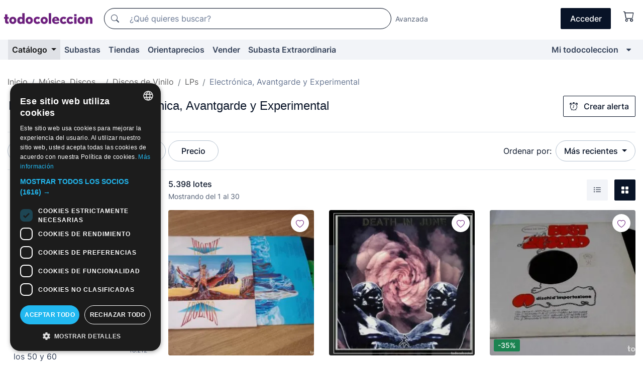

--- FILE ---
content_type: text/html;charset=UTF-8
request_url: https://www.todocoleccion.net/s/discos-vinilo-lps-electronica
body_size: 27722
content:

<!DOCTYPE html>
<html lang="es">
<head><script>(function(w,i,g){w[g]=w[g]||[];if(typeof w[g].push=='function')w[g].push(i)})
(window,'GTM-N5BMJZR','google_tags_first_party');</script><script>(function(w,d,s,l){w[l]=w[l]||[];(function(){w[l].push(arguments);})('set', 'developer_id.dYzg1YT', true);
		w[l].push({'gtm.start':new Date().getTime(),event:'gtm.js'});var f=d.getElementsByTagName(s)[0],
		j=d.createElement(s);j.async=true;j.src='/1x4n/';
		f.parentNode.insertBefore(j,f);
		})(window,document,'script','dataLayer');</script>
<script>
if (typeof MutationObserver === 'undefined') {
var scriptTag = document.createElement('script');
scriptTag.src = "/assets/javascripts/vendor/mutationobserver.min.js";
// document.head.appendChild(scriptTag);
document.getElementsByTagName('head')[0].appendChild(scriptTag);
}
</script>
<meta http-equiv="Content-Type" content="text/html; charset=utf-8" />
<meta http-equiv="X-UA-Compatible" content="IE=edge">
<meta name="viewport" content="width=device-width, initial-scale=1">
<link rel="dns-prefetch" href="//pictures2.todocoleccion.net" />
<link rel="preconnect" href="https://assets2.todocoleccion.online" />
<link rel="preconnect" href="https://cloud10.todocoleccion.online" />
<link rel="shortcut icon" href="https://assets2.todocoleccion.online/assets/images/favicons/favicon.ico" type="image/x-icon" />
<script>
var MANGOPAY_CLIENT_ID = "todocoleccion";
var MANGOPAY_ENVIRONMENT = "PRODUCTION";
</script>
<meta name="description" content="Las mejores oportunidades en Vinilos LP de Electrónica, Avantgarde y Experimental para coleccionistas. Compra, venta y subastas en todocoleccion." />
<meta name="robots" content="index,follow" />
<meta name="apple-itunes-app" content="app-id=892347440">
<meta name="google-play-app" content="app-id=com.package.android">
<title>Vinilos LP de Electrónica, Avantgarde y Experimental | todocoleccion</title>
<link rel="stylesheet" type="text/css" href="https://assets2.todocoleccion.online/assets/stylesheets/font-inter.css?202601201044">
<link rel="stylesheet" type="text/css" href="https://assets2.todocoleccion.online/assets/stylesheets/tcbootstrap.css?202601201044" />
<link rel="stylesheet" type="text/css" href="https://assets2.todocoleccion.online/assets/stylesheets/application.css?202601201044" />
<link rel="stylesheet" type="text/css" href="https://assets2.todocoleccion.online/assets/stylesheets/zoconet-design-system.css?202601201044" />
<link rel="stylesheet" type="text/css" href="https://assets2.todocoleccion.online/assets/icons/font/bootstrap-icons.css?202601201044" />
<link rel="stylesheet" type="text/css" href="https://assets2.todocoleccion.online/assets/stylesheets/swiper.css?202601201044" />
<link rel="stylesheet" type="text/css" href="https://assets2.todocoleccion.online/assets/plugins/bootstrap-slider/bootstrap-slider.min.css?202601201044" />
<link rel="stylesheet" type="text/css" href="https://assets2.todocoleccion.online/assets/stylesheets/buscador.css?202601201044" />
<link rel="stylesheet" type="text/css" href="https://assets2.todocoleccion.online/assets/stylesheets/facetas.css?202601201044" />
<link rel="stylesheet" type="text/css" href="https://assets2.todocoleccion.online/assets/stylesheets/bootstrap-slider-custom.css?202601201044" />
<link rel="canonical" href="https://www.todocoleccion.net/s/discos-vinilo-lps-electronica" />
<link rel="alternate" hreflang="es" href="https://www.todocoleccion.net/s/discos-vinilo-lps-electronica" />
<link rel="alternate" hreflang="en" href="https://en.todocoleccion.net/s/lp-vinyl-records-electronic-music" />
<link rel="alternate" hreflang="de" href="https://de.todocoleccion.net/s/vinyl-schallplatten-lps-elektronische-musik" />
<link rel="alternate" hreflang="fr" href="https://fr.todocoleccion.net/s/disques-vinyle-lps-electronique" />
<link rel="alternate" hreflang="pt" href="https://pt.todocoleccion.net/s/discos-vinil-lp-eletronica" />
<link rel="alternate" hreflang="it" href="https://it.todocoleccion.net/s/dischi-vinile-lp-elettronica" />
<link rel="next" href="https://www.todocoleccion.net/s/discos-vinilo-lps-electronica?P=2" />
<script type="text/javascript" src="https://assets2.todocoleccion.online/assets/javascripts/vendor/modernizr.js?202601221257">
</script>
<script type="text/javascript" src="https://cdn.jsdelivr.net/npm/@mangopay/vault-sdk@1.2.1/dist/umd/client.min.js"></script>
<link rel="apple-touch-icon" href="https://assets2.todocoleccion.online/assets/images/apple_touch_icons/apple-touch-icon-iphone-60x60.png">
<link rel="apple-touch-icon" sizes="60x60" href="https://assets2.todocoleccion.online/assets/images/apple_touch_icons/apple-touch-icon-ipad-76x76.png">
<link rel="apple-touch-icon" sizes="114x114" href="https://assets2.todocoleccion.online/assets/images/apple_touch_icons/apple-touch-icon-iphone-retina-120x120.png">
<link rel="apple-touch-icon" sizes="144x144" href="https://assets2.todocoleccion.online/assets/images/apple_touch_icons/apple-touch-icon-ipad-retina-152x152.png">
<meta name="apple-itunes-app" content="app-id=892347440">
<script>
var ASSETS_HOST = "https://assets2.todocoleccion.online";
var FINGERPRINT_IMAGES ="202512231041";
var FINGERPRINT_CSS ="202601201044";
</script>
<script>
dataLayer = [];
// Configuración cookieScript: Nos aseguramos que, al arrancar, por defecto estén denegadas las cookies,
// porque se nos queja Google de que ejecutamos cosas de recoplilación de datos antes de que el usuario pueda aceptar o denegar las cookies.
dataLayer.push(
'consent',
'default',
{
'ad_personalization': 'denied',
'ad_storage': 'denied',
'ad_user_data': 'denied',
'analytics_storage': 'denied',
'wait_for_update': 500
}
);
dataLayer.push({"loggedIn":false});
dataLayer.push({"esMovil":false});
dataLayer.push({"content_type":"listado"});
</script>
<script>(function(w,d,s,l,i){w[l]=w[l]||[];w[l].push({'gtm.start':
new Date().getTime(),event:'gtm.js'});var f=d.getElementsByTagName(s)[0],
j=d.createElement(s),dl=l!='dataLayer'?'&l='+l:'';j.async=true;j.src=
'https://www.googletagmanager.com/gtm.js?id='+i+dl;f.parentNode.insertBefore(j,f);
})(window,document,'script','dataLayer','GTM-N5BMJZR');</script>
<meta name="google-translate-customization" content="666371e4fcbb35ea-7d61682752185561-g881534783573c20e-15" />
<!-- CBWIRE Styles -->
<style >[wire\:loading][wire\:loading], [wire\:loading\.delay][wire\:loading\.delay], [wire\:loading\.inline-block][wire\:loading\.inline-block], [wire\:loading\.inline][wire\:loading\.inline], [wire\:loading\.block][wire\:loading\.block], [wire\:loading\.flex][wire\:loading\.flex], [wire\:loading\.table][wire\:loading\.table], [wire\:loading\.grid][wire\:loading\.grid], [wire\:loading\.inline-flex][wire\:loading\.inline-flex] {display: none;}[wire\:loading\.delay\.none][wire\:loading\.delay\.none], [wire\:loading\.delay\.shortest][wire\:loading\.delay\.shortest], [wire\:loading\.delay\.shorter][wire\:loading\.delay\.shorter], [wire\:loading\.delay\.short][wire\:loading\.delay\.short], [wire\:loading\.delay\.default][wire\:loading\.delay\.default], [wire\:loading\.delay\.long][wire\:loading\.delay\.long], [wire\:loading\.delay\.longer][wire\:loading\.delay\.longer], [wire\:loading\.delay\.longest][wire\:loading\.delay\.longest] {display: none;}[wire\:offline][wire\:offline] {display: none;}[wire\:dirty]:not(textarea):not(input):not(select) {display: none;}:root {--livewire-progress-bar-color: #2299dd;}[x-cloak] {display: none !important;}</style>
</head>
<body class="at-desktop">
<div id="wrap" class="pagina">
<span id="inicio">
</span>
<div id="header" role="banner" class="hidden-print">
<div id="cabecera" role="banner" class="hidden-print">
<div id="cabecera-top-container">
<div id="cabecera-top">
<div class="container p-0 p-md-3">
<div class="d-flex justify-content-between align-items-center">
<div class="cabecera-col col-side-user-menu">
<button wire:snapshot="&#x7b;&quot;data&quot;&#x3a;&#x7b;&#x7d;,&quot;memo&quot;&#x3a;&#x7b;&quot;id&quot;&#x3a;&quot;6401e0425a9756319d76422b32ca083a&quot;,&quot;name&quot;&#x3a;&quot;cabecera&#x2f;SideUserMenuButton&quot;,&quot;path&quot;&#x3a;&quot;cabecera&#x2f;SideUserMenuButton&quot;,&quot;method&quot;&#x3a;&quot;GET&quot;,&quot;children&quot;&#x3a;&#x5b;&#x5d;,&quot;scripts&quot;&#x3a;&#x5b;&#x5d;,&quot;assets&quot;&#x3a;&#x5b;&#x5d;,&quot;isolate&quot;&#x3a;false,&quot;lazyLoaded&quot;&#x3a;false,&quot;lazyIsolated&quot;&#x3a;true,&quot;errors&quot;&#x3a;&#x5b;&#x5d;,&quot;locale&quot;&#x3a;&quot;en&quot;&#x7d;,&quot;checksum&quot;&#x3a;&quot;DA9CE864C6045BDAC9B20D140E5D0C6463931A3FC0F55B6E4CB982F8CC1F9E43&quot;&#x7d;" wire:effects="[]" wire:id="6401e0425a9756319d76422b32ca083a"
aria-controls="SideUserMenu"
aria-expanded="false"
data-toggle="modal"
data-target="#SideUserMenu"
title="Mostrar/ocultar menú de usuario"
type="button"
class="pl-5 btn-without-min-width btn btn-outline-primary"
style="border-width: 0px"
wire:click="$dispatch( 'update-side-user-menu-modal-body' )"
>
<span class="bi bi-list icon-header-menu fs-24"></span>
</button>
</div>
<div class="align-self-center d-none d-md-block logo-header">
<div id="cabecera-logo" class="mr-5 w-100">
<a
href="/"
title="todocoleccion - Compra venta y subasta de antigüedades, arte y coleccionismo"
class="d-inline-block py-3 d-flex align-items-center"
>
<span class="sprite1 sprite1-logotipo_tc"></span>
<span class="sr-only">todocoleccion: compra y venta de antigüedades y objetos de colección</span>
</a>
</div>
</div>
<div class="align-self-center order-3 ml-auto">
<div class="opciones_cab">
<ul id="cabecera-menu" class="d-flex flex-nowrap align-items-center list-inline user-isnt-loggedin">
<li id="btn-login" class="cabecera-menu-userlink list-inline-item d-none d-md-block mr-6">
<a
href="/acceder/?cod=ent&amp;encoded_back_url=true&amp;back_url=%2Fbuscador%3FRw%3D2%26sec%3Ddiscos%2Dvinilo%2Dlps%2Delectronica"
id="cabecera-menu-login-link"
title="Acceder a Mi todocoleccion"
class="btn btn-primary no-underline text-color menu-link d-inline-block act-as-link"
rel="nofollow"
>
<span>
Acceder
</span>
</a>
</li>
<li wire:snapshot="&#x7b;&quot;data&quot;&#x3a;&#x7b;&#x7d;,&quot;memo&quot;&#x3a;&#x7b;&quot;id&quot;&#x3a;&quot;f7316971d2537153f008d2bd76f5e75a&quot;,&quot;name&quot;&#x3a;&quot;cabecera&#x2f;SideCartMenuButton&quot;,&quot;path&quot;&#x3a;&quot;cabecera&#x2f;SideCartMenuButton&quot;,&quot;method&quot;&#x3a;&quot;GET&quot;,&quot;children&quot;&#x3a;&#x7b;&quot;f7316971d2537153f008d2bd76f5e75a-0&quot;&#x3a;&#x5b;&quot;span&quot;,&quot;fcb4ce4a20598f7bc6712ca6002f9c42&quot;&#x5d;&#x7d;,&quot;scripts&quot;&#x3a;&#x5b;&#x5d;,&quot;assets&quot;&#x3a;&#x5b;&#x5d;,&quot;isolate&quot;&#x3a;false,&quot;lazyLoaded&quot;&#x3a;false,&quot;lazyIsolated&quot;&#x3a;true,&quot;errors&quot;&#x3a;&#x5b;&#x5d;,&quot;locale&quot;&#x3a;&quot;en&quot;&#x7d;,&quot;checksum&quot;&#x3a;&quot;DFBEEAA81A28D8B98292A3401E9807AC88E313FABED45A8C08486D4152814910&quot;&#x7d;" wire:effects="[]" wire:id="f7316971d2537153f008d2bd76f5e75a" class="list-inline-item pl-4 pr-5 p-md-0 mr-md-3">
<button
title="Carrito de la compra"
type="button"
class="d-inline-block btn btn-ghost btn-outline-primary"
wire:click="$dispatch( 'update-side-cart-menu-modal-body' )"
>
<span wire:snapshot="&#x7b;&quot;data&quot;&#x3a;&#x7b;&quot;count&quot;&#x3a;0&#x7d;,&quot;memo&quot;&#x3a;&#x7b;&quot;id&quot;&#x3a;&quot;fcb4ce4a20598f7bc6712ca6002f9c42&quot;,&quot;name&quot;&#x3a;&quot;shared&#x2f;BasketCount&quot;,&quot;path&quot;&#x3a;&quot;shared&#x2f;BasketCount&quot;,&quot;method&quot;&#x3a;&quot;GET&quot;,&quot;children&quot;&#x3a;&#x5b;&#x5d;,&quot;scripts&quot;&#x3a;&#x5b;&#x5d;,&quot;assets&quot;&#x3a;&#x5b;&#x5d;,&quot;isolate&quot;&#x3a;true,&quot;lazyLoaded&quot;&#x3a;false,&quot;lazyIsolated&quot;&#x3a;true,&quot;errors&quot;&#x3a;&#x5b;&#x5d;,&quot;locale&quot;&#x3a;&quot;en&quot;&#x7d;,&quot;checksum&quot;&#x3a;&quot;4BC7EE74B1C5C51A21F4FA5A6922E20513FF3364E53B1D56C30EE5EBC08B2813&quot;&#x7d;" wire:effects="&#x7b;&quot;listeners&quot;&#x3a;&#x5b;&quot;basket-count-updated&quot;&#x5d;&#x7d;" wire:id="fcb4ce4a20598f7bc6712ca6002f9c42">
</span>
<i class="bi icon-cabecera-menu bi-cart"></i>
</button>
</li>
</ul>
</div>
</div>
<div id="buscador-header" class="flex-grow-1 order-sm-0 order-2 py-5 p-md-3">
<div class="w-100 buscador_cab" role="search">
<form action="/buscador" method="get" name="Buscador">
<input type="hidden" name="from" value="top">
<label for="buscador-general" class="sr-only">
Buscar:
</label>
<div class="input-group buscador-general input-group-search-primary d-flex flex-row justify-content-between align-items-start flex-nowrap w-100">
<div class="input-group-prepend">
<button
class="btn"
data-testid="search-button"
type="submit"
title="Buscador de todocoleccion"
>
<span class="bi bi-search"></span>
</button>
</div>
<input
type="search"
name="bu"
id="buscador-general"
value=""
class="form-control campo_buscar"
placeholder="¿Qué quieres buscar?"
title="¿Qué quieres buscar?"
/>
</div>
</form>
</div>
</div>
<div id="buscador-header-avanzado" class="flex-grow-1 d-none d-xl-block">
<a href="/buscador/turbo" id="buscador-avanzado-link" class="ml-0" rel="nofollow">
Avanzada
</a>
</div>
</div>
</div>
</div>
</div>
<div
id="cabecera-barra"
role="navigation"
class="navbar navbar-light navbar-expand bg-gray navbar-zoconet-main "
>
<div class="container">
<ul class="nav navbar-nav w-100 justify-content-between justify-content-md-start">
<li
class="active nav-item first-item dropdown"
>
<a wire:snapshot="&#x7b;&quot;data&quot;&#x3a;&#x7b;&quot;catalogo_path&quot;&#x3a;&quot;&#x2f;s&#x2f;catalogo&quot;&#x7d;,&quot;memo&quot;&#x3a;&#x7b;&quot;id&quot;&#x3a;&quot;fef6fed7080dff47c7ff3fd85a0a15de&quot;,&quot;name&quot;&#x3a;&quot;shared.cabecera.MenuCatalogoButton&quot;,&quot;path&quot;&#x3a;&quot;shared.cabecera.MenuCatalogoButton&quot;,&quot;method&quot;&#x3a;&quot;GET&quot;,&quot;children&quot;&#x3a;&#x5b;&#x5d;,&quot;scripts&quot;&#x3a;&#x5b;&#x5d;,&quot;assets&quot;&#x3a;&#x5b;&#x5d;,&quot;isolate&quot;&#x3a;false,&quot;lazyLoaded&quot;&#x3a;false,&quot;lazyIsolated&quot;&#x3a;true,&quot;errors&quot;&#x3a;&#x5b;&#x5d;,&quot;locale&quot;&#x3a;&quot;en&quot;&#x7d;,&quot;checksum&quot;&#x3a;&quot;408C2C41A8182F23DFCA1D00887C5D1E1815E867787A87F4BF95FD539697C0D6&quot;&#x7d;" wire:effects="[]" wire:id="fef6fed7080dff47c7ff3fd85a0a15de"
href="/s/catalogo"
title="Catálogo"
class="link-to-catalogo dropdown-toggle pull-left nav-link"
data-toggle="dropdown"
role="button"
aria-haspopup="true"
aria-expanded="false"
wire:click="$dispatch( 'update-menu-catalogo-dropdown-menu' )"
>
Catálogo
</a>
<div class="dropdown-menu dropdown-menu-catalogo z-index-max pt-6 pb-4">
<div wire:snapshot="&#x7b;&quot;data&quot;&#x3a;&#x7b;&quot;yet_loaded&quot;&#x3a;false,&quot;secciones&quot;&#x3a;&#x5b;&#x5d;&#x7d;,&quot;memo&quot;&#x3a;&#x7b;&quot;id&quot;&#x3a;&quot;3f15af3178936fdc832025e73cb6113d&quot;,&quot;name&quot;&#x3a;&quot;shared.cabecera.MenuCatalogoDropdownMenu&quot;,&quot;path&quot;&#x3a;&quot;shared.cabecera.MenuCatalogoDropdownMenu&quot;,&quot;method&quot;&#x3a;&quot;GET&quot;,&quot;children&quot;&#x3a;&#x5b;&#x5d;,&quot;scripts&quot;&#x3a;&#x5b;&#x5d;,&quot;assets&quot;&#x3a;&#x5b;&#x5d;,&quot;isolate&quot;&#x3a;false,&quot;lazyLoaded&quot;&#x3a;false,&quot;lazyIsolated&quot;&#x3a;true,&quot;errors&quot;&#x3a;&#x5b;&#x5d;,&quot;locale&quot;&#x3a;&quot;en&quot;&#x7d;,&quot;checksum&quot;&#x3a;&quot;B152807064493840C5CE422CACA3D87D21C4F654B6AEFBD218A15C23CD4B4626&quot;&#x7d;" wire:effects="&#x7b;&quot;listeners&quot;&#x3a;&#x5b;&quot;update-menu-catalogo-dropdown-menu&quot;&#x5d;&#x7d;" wire:id="3f15af3178936fdc832025e73cb6113d">
<div wire:loading>
<div class="p-4">
<i class="icon text-muted icon-spinner icon-spin"></i>
</div>
</div>
<div class="list-group">
<div class="grid-list-group-catalog">
</div>
<div>
<a
href="/s/catalogo"
class="btn btn-outline-primary btn-ghost font-weight-bold p-4"
title="Ver todas las secciones"
>
Ver todas las secciones
<i class="bi bi-arrow-right"></i>
</a>
</div>
</div>
</div>
</div>
</li>
<li
class="nav-item d-none d-md-block"
>
<a
href="/subastas"
title="Subastas online"
class="nav-link"
>
Subastas
</a>
</li>
<li
class="nav-item d-none d-md-block"
>
<a
href="/tiendas"
title="Tiendas"
class="nav-link"
>
Tiendas
</a>
</li>
<li
class="nav-item d-none d-md-block"
>
<a
href="/orientaprecios"
title="Orientaprecios"
class="nav-link"
>
Orientaprecios
</a>
</li>
<li
class="nav-item second-item"
>
<a
href="/ayuda/vender"
title="Vender en todocoleccion"
class="nav-link"
>
Vender
</a>
</li>
<li
class="nav-item d-none d-md-block"
>
<a
href="/s/catalogo?M=e&O=sp"
title="Subasta Extraordinaria"
class="nav-link"
>
Subasta Extraordinaria
</a>
</li>
<li
class="nav-item last-item ml-sm-auto"
>
<a
href="/mitc"
title="Mi todocoleccion."
class="nav-link"
>
Mi todocoleccion
</a>
</li>
<li class="nav-item visible-md visible-lg mitc_mostrar">
<a
href="/mitc?mostrarbmtc"
title="Mostrar Barra Mi todocoleccion."
class="nav-link"
>
<span class="hidden">
Mostrar Barra Mi todocoleccion
</span><i class="icon icon-caret-down"></i>
</a>
</li>
</ul>
</div>
</div>
</div>
</div>
<div id="page-content">
<div id="page-content-fullwidth">
</div>
<div class="container">
<div id="react-breadcrumbs">
<div
class=" mt-7"
style="height: 40px"
>
<div class="swiper">
<div class="swiper-container" data-initialSlide="4">
<ul
class="
breadcrumb
flex-nowrap
swiper-wrapper
m-0
"
>
<li
class="breadcrumb-item swiper-slide"
style="width: auto"
>
<a href="/" title="Página de inicio" class="breadcrumb-link">
<span>
Inicio
</span>
</a>
</li>
<li
class="breadcrumb-item swiper-slide"
style="width: auto"
>
<a href="/s/musica-discos-vinilos" title=" M&uacute;sica, Discos..." class="breadcrumb-link">
<span> Música, Discos...</span>
</a>
</li>
<li
class="breadcrumb-item swiper-slide"
style="width: auto"
>
<a href="/s/discos-vinilo" title="Discos de Vinilo" class="breadcrumb-link">
<span>Discos de Vinilo</span>
</a>
</li>
<li
class="breadcrumb-item swiper-slide"
style="width: auto"
>
<a href="/s/discos-vinilo-lps" title="LPs " class="breadcrumb-link">
<span>LPs </span>
</a>
</li>
<li
class="active breadcrumb-item swiper-slide"
style="width: auto"
>
<span class="breadcrumb-nolink">Electrónica, Avantgarde y Experimental</span>
</li>
</ul>
</div>
</div>
</div>
</div>
<script type="application/ld+json">
{"itemListElement":[{"item":{"@id":"/","name":"Inicio"},"position":1,"@type":"ListItem"},{"item":{"@id":"/s/musica-discos-vinilos","name":" Música, Discos..."},"position":2,"@type":"ListItem"},{"item":{"@id":"/s/discos-vinilo","name":"Discos de Vinilo"},"position":3,"@type":"ListItem"},{"item":{"@id":"/s/discos-vinilo-lps","name":"LPs "},"position":4,"@type":"ListItem"},{"item":{"@id":"","name":"Electrónica, Avantgarde y Experimental"},"position":5,"@type":"ListItem"}],"@context":"https://schema.org","@type":"BreadcrumbList"}
</script>
<div id="layout-buscador-header" class="margin-bottom">
<div class="block-with-button-at-right mb-6">
<div>
<h1 class="h1_seccion buscador-empty_search">
<div class="buscador-_h1_seccion fs-20 font-weight-bold text-gray-900 fs-lg-24">
Discos Vinilos LP de Electrónica, Avantgarde y Experimental
</div>
</h1>
</div>
<div class="hidden-xs hidden-sm button-container">
<div wire:snapshot="&#x7b;&quot;data&quot;&#x3a;&#x7b;&quot;seccion_id&quot;&#x3a;582,&quot;alert_has_been_created&quot;&#x3a;false,&quot;catalog_alert_id&quot;&#x3a;0&#x7d;,&quot;memo&quot;&#x3a;&#x7b;&quot;id&quot;&#x3a;&quot;2728848d4364fe029612e8f5df54d77b&quot;,&quot;name&quot;&#x3a;&quot;buscador&#x2f;default&#x2f;AlertButtonCatalog&quot;,&quot;path&quot;&#x3a;&quot;buscador&#x2f;default&#x2f;AlertButtonCatalog&quot;,&quot;method&quot;&#x3a;&quot;GET&quot;,&quot;children&quot;&#x3a;&#x5b;&#x5d;,&quot;scripts&quot;&#x3a;&#x5b;&#x5d;,&quot;assets&quot;&#x3a;&#x5b;&#x5d;,&quot;isolate&quot;&#x3a;false,&quot;lazyLoaded&quot;&#x3a;false,&quot;lazyIsolated&quot;&#x3a;true,&quot;errors&quot;&#x3a;&#x5b;&#x5d;,&quot;locale&quot;&#x3a;&quot;en&quot;&#x7d;,&quot;checksum&quot;&#x3a;&quot;EC0935D21858E10210AC9FF9B61B7741092CE83A681521C18B05D8275632CB2D&quot;&#x7d;" wire:effects="&#x7b;&quot;listeners&quot;&#x3a;&#x5b;&quot;catalog-alert-was-deleted&quot;,&quot;catalog-alert-was-created&quot;&#x5d;&#x7d;" wire:id="2728848d4364fe029612e8f5df54d77b">
<button
class="btn btn-outline-primary js-crear-alerta-catalogo btn-block-only-xs"
data-nuevo-usuario-accion-tipo="1"
data-nuevo-usuario-accion-valor="582"
data-seccion="582"
wire:click="createCatalogAlert()"
wire:requirelogin
>
<i class="bi btn-icon-left bi-alarm"></i>
Crear alerta
</button>
</div>
</div>
</div>
</div>
<nav class="d-sm-flex justify-content-between d-block sticky-top bg-white border-top border-bottom mb-5" id="menu-listado">
<div data-testid="buscador-default-fast_filters" class="d-sm-flex py-4 py-sm-5">
<div class="btn-group d-block d-sm-inline mr-2" role="group">
<div
id="react-BuscadorFilters"
class="button-container"
data-props="&#x7b;&quot;favourite_sellers&quot;&#x3a;&#x5b;&#x5d;,&quot;search_bean&quot;&#x3a;&#x7b;&quot;provincia&quot;&#x3a;&quot;0&quot;,&quot;seccion_subdominio&quot;&#x3a;&quot;discos-vinilo-lps-electronica&quot;,&quot;seccion_id&quot;&#x3a;582,&quot;full_name&quot;&#x3a;null,&quot;facets_selected&quot;&#x3a;&#x5b;&#x5d;,&quot;pago_tc&quot;&#x3a;false,&quot;is_extra_auction_available&quot;&#x3a;true,&quot;horas&quot;&#x3a;&quot;0&quot;,&quot;estado&quot;&#x3a;false,&quot;catalog_path&quot;&#x3a;&quot;&#x2f;s&#x2f;catalogo&quot;,&quot;pais&quot;&#x3a;&quot;&quot;,&quot;from&quot;&#x3a;&quot;&quot;,&quot;navegacion&quot;&#x3a;&quot;g&quot;,&quot;mostrar&quot;&#x3a;&quot;t&quot;,&quot;identificador&quot;&#x3a;null,&quot;condicion&quot;&#x3a;&quot;&quot;,&quot;facets&quot;&#x3a;&#x5b;&#x5d;,&quot;tiendas&quot;&#x3a;null,&quot;is_extra_auction_tematic&quot;&#x3a;false,&quot;soloconenviogratis&quot;&#x3a;null,&quot;preciodesde&quot;&#x3a;null,&quot;orden&quot;&#x3a;&quot;r&quot;,&quot;seccion_titulo&quot;&#x3a;&quot;Electr&oacute;nica, Avantgarde y Experimental&quot;,&quot;preciohasta&quot;&#x3a;null,&quot;tienda&quot;&#x3a;null,&quot;filtrar_por_vendedor_favorito&quot;&#x3a;false,&quot;id_pais&quot;&#x3a;0,&quot;is_seller_or_shop_catalog&quot;&#x3a;false&#x7d;,&quot;filters_applied_count&quot;&#x3a;1,&quot;total_lots_found&quot;&#x3a;5398&#x7d;"
>
</div>
</div>
<div class="d-none d-lg-inline">
<div class="btn-group">
<div class="dropdown">
<div class="any">
<button
aria-expanded="false"
class="btn btn-filter dropdown-toggle"
data-toggle="dropdown"
data-target="dropdown-menu-sales-modality"
id="dropdown-menu-button-sales-modality"
type="button"
>
Modalidad de venta
</button>
<div
aria-labelledby="dropdown-menu-button-sales-modality"
class="dropdown-menu"
id="dropdown-menu-sales-modality"
>
<button
class="dropdown-item"
data-obfuscated-link
data-href="/s/discos-vinilo-lps-electronica/venta-directa"
title="Lotes en venta directa"
type="button"
>
Venta directa
</button>
<a
class="dropdown-item"
href="/s/discos-vinilo-lps-electronica/subastas"
title="Lotes en subasta"
type="button"
>
Subasta
</a>
<button
class="dropdown-item"
data-obfuscated-link
data-href="/s/discos-vinilo-lps-electronica/destacados"
title="Lotes destacados"
type="button"
>
Destacados
</button>
<button
class="dropdown-item"
data-obfuscated-link
data-href="/s/discos-vinilo-lps-electronica/descuentos"
title="Lotes con descuento"
type="button"
>
Con descuento
</button>
<a
class="dropdown-item"
href="/s/discos-vinilo-lps-electronica?M=e"
title="Lotes en Subasta Extraordinaria"
type="button"
>
Subasta Extraordinaria
</a>
</div>
</div>
</div>
</div>
<div class="btn-group">
<div class="dropdown" id="modal-range-price">
<div class="any">
<button
aria-expanded="false"
class="btn btn-filter "
id="dropdown-menu-button-range-price"
type="button"
>
Precio
</button>
</div>
<div
aria-labelledby="dropdown-menu-button-range-price"
class="dropdown-menu px-3"
id="buscador-default-fast_filters-modal_range_price"
data-testid="buscador-price-modal"
style="width: 380px"
>
<div class="modal-body">
<div class="mb-6">
<input
id="ex2"
type="text"
value=""
data-slider-min="0"
data-slider-max="4000"
data-slider-step="1"
data-slider-value="[0,4000]"
data-slider-tooltip="hide"
/>
</div>
<form
action="/s/discos-vinilo-lps-electronica"
id="modal-range-price-form"
method="get"
name="RangePriceForm"
>
<div class="form-row">
<div class="form-group col-md-6">
<label for="modal-range-pricedesde">Desde</label>
<div class="input-group-with-icons right-icon input-group">
<input
autocomplete="off"
class="form-control"
id="modal-range-pricedesde"
inputmode="numeric"
min="0"
name="preciodesde"
placeholder="0"
step="1"
type="number"
value=""
>
<div class="input-group-append">
<span class="input-group-text"><span class="bi bi-currency-euro"></span></span>
</div>
</div>
</div>
<div class="form-group col-md-6">
<label for="modal-range-pricehasta">Hasta</label>
<div class="input-group-with-icons right-icon input-group">
<input
autocomplete="off"
class="form-control"
id="modal-range-pricehasta"
inputmode="numeric"
min="0"
name="preciohasta"
placeholder="Sin límite"
step="1"
type="number"
value=""
>
<div class="input-group-append">
<span class="input-group-text"><span class="bi bi-currency-euro"></span></span>
</div>
</div>
</div>
</div>
<div id="error-precio" class="invalid-feedback">
</div>
</form>
</div>
<div class="modal-footer">
<button type="button" class="btn btn-secondary" id="dropdown-close-menu-button-range-price">
Cancelar
</button>
<button type="submit" class="btn btn-primary" id="dropdown-submit-menu-button-range-price" form="modal-range-price-form">
Aplicar
</button>
</div>
</div>
</div>
</div>
</div>
</div>
<div class="d-none d-sm-inline py-4 py-sm-5">
<div class="d-flex align-items-center">
<label class="mr-3 my-0" id="sort-by--" for="dropdown-menu-button-sort-by--">
Ordenar por:
</label>
<div class="dropdown" aria-labelled-by="sort-by--">
<button
aria-expanded="false"
class="btn btn-filter dropdown-toggle"
data-testid="dropdown-menu-button-sort-by"
data-toggle="dropdown"
id="dropdown-menu-button-sort-by--"
type="button"
>
Más recientes
</button>
<div
aria-labelledby="dropdown-menu-button-sort-by--"
class="z-index-1020 dropdown-menu dropdown-menu-right"
data-testid="dropdown-menu-select-order-by"
>
<button class="dropdown-item active" data-href="/s/discos-vinilo-lps-electronica" onclick="location = this.dataset.href" type="button"
>
Más recientes
</button>
<button class="dropdown-item" data-href="/s/discos-vinilo-lps-electronica?O=a" onclick="location = this.dataset.href" type="button"
>
Más antiguos
</button>
<button class="dropdown-item" data-href="/s/discos-vinilo-lps-electronica?O=d" onclick="location = this.dataset.href" type="button"
>
Mejores descuentos
</button>
<button class="dropdown-item" data-href="/s/discos-vinilo-lps-electronica?O=df" onclick="location = this.dataset.href" type="button"
>
Descuentos por caducidad
</button>
<button class="dropdown-item" data-href="/s/discos-vinilo-lps-electronica?O=c" onclick="location = this.dataset.href" type="button"
>
Más consultados hoy
</button>
<button class="dropdown-item" data-href="/s/discos-vinilo-lps-electronica?O=menos" onclick="location = this.dataset.href" type="button"
>
Precio menor
</button>
<button class="dropdown-item" data-href="/s/discos-vinilo-lps-electronica?O=mas" onclick="location = this.dataset.href" type="button"
>
Precio mayor
</button>
<button class="dropdown-item" data-href="/s/discos-vinilo-lps-electronica?O=seg" onclick="location = this.dataset.href" type="button"
>
Más seguimientos
</button>
</div>
</div>
</div>
</div>
</nav>
<div class="row">
<div class="col-lg-9 order-lg-2" role="main">
<div class="row mb-3 mb-md-5">
<div class="col align-self-center">
<div
class="font-weight-bold fs-16 text-gray-900"
data-testid="lotesencontrados"
>
5.398 lotes
</div>
<span class="fs-14 text-gray-600">
Mostrando del
1
al
30
</span>
</div>
<div class="col text-right align-self-center">
<span class="mr-3">
<button
class="btn btn btn-without-min-width btn-secondary"
data-href="/s/discos-vinilo-lps-electronica?N=i"
data-obfuscated-link
title="Ver lotes como un listado"
type="button"
>
<span class="bi bi-list-ul"></span>
<span class="sr-only">
Listado
</span>
</button>
</span>
<a
class="btn btn-primary btn btn-without-min-width btn-primary"
href="/s/discos-vinilo-lps-electronica"
title="Ver lotes en galería"
>
<span class="bi bi-grid-fill"></span>
<span class="sr-only">
Galería de fotos
</span>
</a>
</div>
</div>
<div id="buscador-lote-items-container" class="ga-track-catn1">
<div class="card-lotes-in-gallery">
<div class="card-lote card-lote-as-gallery" data-testid="371969161">
<div class="position-relative">
<div class="mb-3 mb-sm-4 position-relative">
<div class="at-corner-top-right over-stretched-link">
<div class="follow-lote-button lotes-enlaces-rapidos mr-0 mr-md-1">
<button
class="d-flex justify-content-center align-items-center text-brand bg-white border-0 rounded-circle lotes_enlaces_rapidos-button btn-circle clickeable isnt-active js-followup ga-track-click-in-poner-en-seguimiento"
id="corazon-371969161"
onClick=""
data-ajax="/api/seguimientos/create?id=371969161"
data-require-login="true"
data-id_lote="371969161" data-nuevo-usuario-accion-tipo="0"
data-nuevo-usuario-accion-valor="371969161" rel="nofollow" title="Seguir"
type="button"
>
<i class="bi lotes_enlaces_rapidos-icon js-icon-seguimiento inline-block bi-heart"></i>
</button>
</div>
</div>
<picture>
<source media="(max-width: 375px)" srcset="https://cloud10.todocoleccion.online/discos-vinilo/tc/2022/11/02/12/371969161.webp?size=165x165&crop=true" type="image/webp">
<source media="(max-width: 375px)" srcset="https://cloud10.todocoleccion.online/discos-vinilo/tc/2022/11/02/12/371969161.jpg?size=165x165&crop=true">
<source media="(min-width: 376px)" srcset="https://cloud10.todocoleccion.online/discos-vinilo/tc/2022/11/02/12/371969161.webp?size=292x292&crop=true" type="image/webp">
<source media="(min-width: 376px)" srcset="https://cloud10.todocoleccion.online/discos-vinilo/tc/2022/11/02/12/371969161.jpg?size=292x292&crop=true">
<img src="https://cloud10.todocoleccion.online/discos-vinilo/tc/2022/11/02/12/371969161.jpg?size=292x292&crop=true" title="phonenix&#x20;legends&#x20;disco&#x20;promocional" alt="Discos&#x20;de&#x20;vinilo&#x3a;&#x20;phonenix&#x20;legends&#x20;disco&#x20;promocional" width="292" height="292" class="img-fluid card-lote-main-image rounded-sm" />
</picture>
</div>
<div>
<h2 class="mb-2">
<a
id="lot-title-371969161"
href="/discos-vinilo/phonenix-legends-disco-promocional~x371969161"
class="line-clamp fs-16 no-underline text-gray-800 font-weight-normal stretched-link ga-track-click-catn1 js-over_image js-lot-titles"
title="phonenix&#x20;legends&#x20;disco&#x20;promocional"
data-id-lote="371969161" data-image-url="https://cloud10.todocoleccion.online/discos-vinilo/tc/2022/11/02/12/371969161.webp"
>
phonenix legends disco promocional
</a>
</h2>
</div>
<div id="foto371969161" class="full-size d-none d-lg-block d-xl-block"></div>
</div>
<div>
<div class="mb-3">
<span class="fs-14 text-gray-500 line-clamp-1">Discos Vinilos LP de Electrónica, Avantgarde y Experimental</span>
</div>
<div class="d-flex align-items-center flex-wrap">
<span class="card-price fs-18 fs-lg-20 font-weight-bold text-gray-900 mr-2">
5,00 €
</span>
</div>
<div class="text-gray-600 fs-14 font-weight-normal">
Admite ofertas
</div>
</div>
</div><div class="card-lote card-lote-as-gallery" data-testid="635680619">
<div class="position-relative">
<div class="mb-3 mb-sm-4 position-relative">
<div class="at-corner-top-right over-stretched-link">
<div class="follow-lote-button lotes-enlaces-rapidos mr-0 mr-md-1">
<button
class="d-flex justify-content-center align-items-center text-brand bg-white border-0 rounded-circle lotes_enlaces_rapidos-button btn-circle clickeable isnt-active js-followup ga-track-click-in-poner-en-seguimiento"
id="corazon-635680619"
onClick=""
data-ajax="/api/seguimientos/create?id=635680619"
data-require-login="true"
data-id_lote="635680619" data-nuevo-usuario-accion-tipo="0"
data-nuevo-usuario-accion-valor="635680619" rel="nofollow" title="Seguir"
type="button"
>
<i class="bi lotes_enlaces_rapidos-icon js-icon-seguimiento inline-block bi-heart"></i>
</button>
</div>
</div>
<picture>
<source media="(max-width: 375px)" srcset="https://cloud10.todocoleccion.online/discos-vinilo/tc/2026/01/23/12/635680619.webp?size=165x165&crop=true" type="image/webp">
<source media="(max-width: 375px)" srcset="https://cloud10.todocoleccion.online/discos-vinilo/tc/2026/01/23/12/635680619.jpg?size=165x165&crop=true">
<source media="(min-width: 376px)" srcset="https://cloud10.todocoleccion.online/discos-vinilo/tc/2026/01/23/12/635680619.webp?size=292x292&crop=true" type="image/webp">
<source media="(min-width: 376px)" srcset="https://cloud10.todocoleccion.online/discos-vinilo/tc/2026/01/23/12/635680619.jpg?size=292x292&crop=true">
<img src="https://cloud10.todocoleccion.online/discos-vinilo/tc/2026/01/23/12/635680619.jpg?size=292x292&crop=true" title="DEATH&#x20;IN&#x20;JUNE&#x20;-&#x20;ROSE&#x20;CLOUDS&#x20;OF&#x20;HOLOCAUST&#x20;-" alt="Discos&#x20;de&#x20;vinilo&#x3a;&#x20;DEATH&#x20;IN&#x20;JUNE&#x20;-&#x20;ROSE&#x20;CLOUDS&#x20;OF&#x20;HOLOCAUST&#x20;-" width="292" height="292" class="img-fluid card-lote-main-image rounded-sm" />
</picture>
</div>
<div>
<h2 class="mb-2">
<a
id="lot-title-635680619"
href="/discos-vinilo/death-in-june-rose-clouds-of-holocaust-~x635680619"
class="line-clamp fs-16 no-underline text-gray-800 font-weight-normal stretched-link ga-track-click-catn1 js-over_image js-lot-titles"
title="DEATH&#x20;IN&#x20;JUNE&#x20;-&#x20;ROSE&#x20;CLOUDS&#x20;OF&#x20;HOLOCAUST&#x20;-"
data-id-lote="635680619" data-image-url="https://cloud10.todocoleccion.online/discos-vinilo/tc/2026/01/23/12/635680619.webp"
>
DEATH IN JUNE - ROSE CLOUDS OF HOLOCAUST -
</a>
</h2>
</div>
<div id="foto635680619" class="full-size d-none d-lg-block d-xl-block"></div>
</div>
<div>
<div class="mb-3">
<span class="fs-14 text-gray-500 line-clamp-1">Discos Vinilos LP de Electrónica, Avantgarde y Experimental</span>
</div>
<div class="d-flex align-items-center flex-wrap">
<span class="card-price fs-18 fs-lg-20 font-weight-bold text-gray-900 mr-2">
21,95 €
</span>
</div>
<div class="text-gray-600 fs-14 font-weight-normal">
Admite ofertas
</div>
</div>
</div><div class="card-lote card-lote-as-gallery" data-testid="112305319">
<div class="position-relative">
<div class="mb-3 mb-sm-4 position-relative">
<div class="at-corner-top-right over-stretched-link">
<div class="follow-lote-button lotes-enlaces-rapidos mr-0 mr-md-1">
<button
class="d-flex justify-content-center align-items-center text-brand bg-white border-0 rounded-circle lotes_enlaces_rapidos-button btn-circle clickeable isnt-active js-followup ga-track-click-in-poner-en-seguimiento"
id="corazon-112305319"
onClick=""
data-ajax="/api/seguimientos/create?id=112305319"
data-require-login="true"
data-id_lote="112305319" data-nuevo-usuario-accion-tipo="0"
data-nuevo-usuario-accion-valor="112305319" rel="nofollow" title="Seguir"
type="button"
>
<i class="bi lotes_enlaces_rapidos-icon js-icon-seguimiento inline-block bi-heart"></i>
</button>
</div>
</div>
<picture>
<source media="(max-width: 375px)" srcset="https://cloud10.todocoleccion.online/discos-vinilo/tc/2018/02/13/11/112305319.webp?size=165x165&crop=true" type="image/webp">
<source media="(max-width: 375px)" srcset="https://cloud10.todocoleccion.online/discos-vinilo/tc/2018/02/13/11/112305319.jpg?size=165x165&crop=true">
<source media="(min-width: 376px)" srcset="https://cloud10.todocoleccion.online/discos-vinilo/tc/2018/02/13/11/112305319.webp?size=292x292&crop=true" type="image/webp">
<source media="(min-width: 376px)" srcset="https://cloud10.todocoleccion.online/discos-vinilo/tc/2018/02/13/11/112305319.jpg?size=292x292&crop=true">
<img src="https://cloud10.todocoleccion.online/discos-vinilo/tc/2018/02/13/11/112305319.jpg?size=292x292&crop=true" title="FEELS&#x20;GOOD&#x20;&#x28;&#x20;CARROTS&#x20;&amp;&#x20;BEETS&#x29;-&#x20;FEATURING&#x20;&#x28;TARA&#x20;BUTLER&#x29;&#x20;-BEST&#x20;RECORDS&#x20;LP&#x20;1982-ITALY" alt="Discos&#x20;de&#x20;vinilo&#x3a;&#x20;FEELS&#x20;GOOD&#x20;&#x28;&#x20;CARROTS&#x20;&amp;&#x20;BEETS&#x29;-&#x20;FEATURING&#x20;&#x28;TARA&#x20;BUTLER&#x29;&#x20;-BEST&#x20;RECORDS&#x20;LP&#x20;1982-ITALY" width="292" height="292" class="img-fluid card-lote-main-image rounded-sm" />
</picture>
<span class="badge card-badge-lote badge-success">-35%</span>
</div>
<div>
<h2 class="mb-2">
<a
id="lot-title-112305319"
href="/discos-vinilo/feels-good-carrots-beets-featuring-tara-butler-best-records-lp-1982-italy~x112305319"
class="line-clamp fs-16 no-underline text-gray-800 font-weight-normal stretched-link ga-track-click-catn1 js-over_image js-lot-titles"
title="FEELS&#x20;GOOD&#x20;&#x28;&#x20;CARROTS&#x20;&amp;&#x20;BEETS&#x29;-&#x20;FEATURING&#x20;&#x28;TARA&#x20;BUTLER&#x29;&#x20;-BEST&#x20;RECORDS&#x20;LP&#x20;1982-ITALY"
data-id-lote="112305319" data-image-url="https://cloud10.todocoleccion.online/discos-vinilo/tc/2018/02/13/11/112305319.webp"
>
FEELS GOOD &#x28; CARROTS &amp; BEETS&#x29;- FEATURING &#x28;TARA BUTLER&#x29; -BEST RECORDS LP 1982-ITALY
</a>
</h2>
</div>
<div id="foto112305319" class="full-size d-none d-lg-block d-xl-block"></div>
</div>
<div>
<div class="mb-3">
<span class="fs-14 text-gray-500 line-clamp-1">Discos Vinilos LP de Electrónica, Avantgarde y Experimental</span>
</div>
<div class="d-flex align-items-center flex-wrap">
<span class="card-price fs-18 fs-lg-20 font-weight-bold text-gray-900 mr-2">
48,75 €
</span>
<strike class="card-offer-price fs-14 text-gray-600">
75,00 €
</strike>
</div>
</div>
</div><div class="card-lote card-lote-as-gallery" data-testid="538322372">
<div class="position-relative">
<div class="mb-3 mb-sm-4 position-relative">
<div class="at-corner-top-right over-stretched-link">
<div class="follow-lote-button lotes-enlaces-rapidos mr-0 mr-md-1">
<button
class="d-flex justify-content-center align-items-center text-brand bg-white border-0 rounded-circle lotes_enlaces_rapidos-button btn-circle clickeable isnt-active js-followup ga-track-click-in-poner-en-seguimiento"
id="corazon-538322372"
onClick=""
data-ajax="/api/seguimientos/create?id=538322372"
data-require-login="true"
data-id_lote="538322372" data-nuevo-usuario-accion-tipo="0"
data-nuevo-usuario-accion-valor="538322372" rel="nofollow" title="Seguir"
type="button"
>
<i class="bi lotes_enlaces_rapidos-icon js-icon-seguimiento inline-block bi-heart"></i>
</button>
</div>
</div>
<picture>
<source media="(max-width: 375px)" srcset="https://cloud10.todocoleccion.online/discos-vinilo/tc/2025/03/04/11/538322372_tcimg_81D77B9D.webp?size=165x165&crop=true" type="image/webp">
<source media="(max-width: 375px)" srcset="https://cloud10.todocoleccion.online/discos-vinilo/tc/2025/03/04/11/538322372_tcimg_81D77B9D.jpg?size=165x165&crop=true">
<source media="(min-width: 376px)" srcset="https://cloud10.todocoleccion.online/discos-vinilo/tc/2025/03/04/11/538322372_tcimg_81D77B9D.webp?size=292x292&crop=true" type="image/webp">
<source media="(min-width: 376px)" srcset="https://cloud10.todocoleccion.online/discos-vinilo/tc/2025/03/04/11/538322372_tcimg_81D77B9D.jpg?size=292x292&crop=true">
<img src="https://cloud10.todocoleccion.online/discos-vinilo/tc/2025/03/04/11/538322372_tcimg_81D77B9D.jpg?size=292x292&crop=true" title="LP-719.&#x20;LP&#x20;DISCO&#x20;DE&#x20;VINILO.&#x20;MIKE&#x20;OLFIELD.&#x20;INCANTATIONS.&#x20;VIRGIN&#x20;RECORDS." alt="Discos&#x20;de&#x20;vinilo&#x3a;&#x20;LP-719.&#x20;LP&#x20;DISCO&#x20;DE&#x20;VINILO.&#x20;MIKE&#x20;OLFIELD.&#x20;INCANTATIONS.&#x20;VIRGIN&#x20;RECORDS." width="292" height="292" loading="lazy" class="img-fluid card-lote-main-image rounded-sm" />
</picture>
<span class="badge card-badge-lote badge-sell"><i class="bi bi-clock-history"></i> <span wire:snapshot="&#x7b;&quot;data&quot;&#x3a;&#x7b;&quot;auction_datetime_end&quot;&#x3a;&quot;February,&#x20;01&#x20;2026&#x20;20&#x3a;27&#x3a;00&#x20;&#x2b;0100&quot;&#x7d;,&quot;memo&quot;&#x3a;&#x7b;&quot;id&quot;&#x3a;&quot;8b6c77196ff8cda2a79334c4d159edaf&quot;,&quot;name&quot;&#x3a;&quot;shared&#x2f;AuctionTimeRemaining&quot;,&quot;path&quot;&#x3a;&quot;shared&#x2f;AuctionTimeRemaining&quot;,&quot;method&quot;&#x3a;&quot;GET&quot;,&quot;children&quot;&#x3a;&#x5b;&#x5d;,&quot;scripts&quot;&#x3a;&#x5b;&#x5d;,&quot;assets&quot;&#x3a;&#x5b;&#x5d;,&quot;isolate&quot;&#x3a;false,&quot;lazyLoaded&quot;&#x3a;false,&quot;lazyIsolated&quot;&#x3a;true,&quot;errors&quot;&#x3a;&#x5b;&#x5d;,&quot;locale&quot;&#x3a;&quot;en&quot;&#x7d;,&quot;checksum&quot;&#x3a;&quot;FBD4CCFA844D14F7C55BD547B4C84B292DF6F590EE2A6ECF12667F318B871BBF&quot;&#x7d;" wire:effects="[]" wire:id="8b6c77196ff8cda2a79334c4d159edaf" wire:poll.3600s.visible>
9d&nbsp;5h
</span></span>
</div>
<div>
<h2 class="mb-2">
<a
id="lot-title-538322372"
href="/discos-vinilo/lp-719-lp-disco-vinilo-mike-olfield-incantations-virgin-records~x538322372"
class="line-clamp fs-16 no-underline text-gray-800 font-weight-normal stretched-link ga-track-click-catn1 js-over_image js-lot-titles"
title="LP-719.&#x20;LP&#x20;DISCO&#x20;DE&#x20;VINILO.&#x20;MIKE&#x20;OLFIELD.&#x20;INCANTATIONS.&#x20;VIRGIN&#x20;RECORDS."
data-id-lote="538322372" data-image-url="https://cloud10.todocoleccion.online/discos-vinilo/tc/2025/03/04/11/538322372_tcimg_81D77B9D.webp"
>
LP-719. LP DISCO DE VINILO. MIKE OLFIELD. INCANTATIONS. VIRGIN RECORDS.
</a>
</h2>
</div>
<div id="foto538322372" class="full-size d-none d-lg-block d-xl-block"></div>
</div>
<div>
<div class="mb-3">
<span class="fs-14 text-gray-500 line-clamp-1">Discos Vinilos LP de Electrónica, Avantgarde y Experimental</span>
</div>
<div class="d-flex align-items-center flex-wrap">
<span class="text-brand fs-16 mr-2">
<i class="bi bi-award-fill"></i>
</span>
<span class="card-price fs-18 fs-lg-20 font-weight-bold text-gray-900 mr-2">
12,00 €
</span>
</div>
<div class="text-gray-600 fs-14 font-weight-normal">
0 pujas
</div>
</div>
</div><div class="card-lote card-lote-as-gallery" data-testid="409282539">
<div class="position-relative">
<div class="mb-3 mb-sm-4 position-relative">
<div class="at-corner-top-right over-stretched-link">
<div class="follow-lote-button lotes-enlaces-rapidos mr-0 mr-md-1">
<button
class="d-flex justify-content-center align-items-center text-brand bg-white border-0 rounded-circle lotes_enlaces_rapidos-button btn-circle clickeable isnt-active js-followup ga-track-click-in-poner-en-seguimiento"
id="corazon-409282539"
onClick=""
data-ajax="/api/seguimientos/create?id=409282539"
data-require-login="true"
data-id_lote="409282539" data-nuevo-usuario-accion-tipo="0"
data-nuevo-usuario-accion-valor="409282539" rel="nofollow" title="Seguir"
type="button"
>
<i class="bi lotes_enlaces_rapidos-icon js-icon-seguimiento inline-block bi-heart"></i>
</button>
</div>
</div>
<picture>
<source media="(max-width: 375px)" srcset="https://cloud10.todocoleccion.online/discos-vinilo/tc/2023/05/06/19/409282539.webp?size=165x165&crop=true" type="image/webp">
<source media="(max-width: 375px)" srcset="https://cloud10.todocoleccion.online/discos-vinilo/tc/2023/05/06/19/409282539.jpg?size=165x165&crop=true">
<source media="(min-width: 376px)" srcset="https://cloud10.todocoleccion.online/discos-vinilo/tc/2023/05/06/19/409282539.webp?size=292x292&crop=true" type="image/webp">
<source media="(min-width: 376px)" srcset="https://cloud10.todocoleccion.online/discos-vinilo/tc/2023/05/06/19/409282539.jpg?size=292x292&crop=true">
<img src="https://cloud10.todocoleccion.online/discos-vinilo/tc/2023/05/06/19/409282539.jpg?size=292x292&crop=true" title="MAX&#x20;GRAEF&#x20;-&#x20;LO&#x20;SIENTO&#x20;MUCHO&#x20;PERO&#x20;NO&#x20;HABLO&#x20;TU&#x20;IDIOMA&#x20;12&#x27;&#x27;&#x20;DOBLE&#x20;LP&#x20;PRECINTADO&#x20;-&#x20;DUB&#x20;DOWNTEMPO&#x20;ELECTRO" alt="Discos&#x20;de&#x20;vinilo&#x3a;&#x20;MAX&#x20;GRAEF&#x20;-&#x20;LO&#x20;SIENTO&#x20;MUCHO&#x20;PERO&#x20;NO&#x20;HABLO&#x20;TU&#x20;IDIOMA&#x20;12&#x27;&#x27;&#x20;DOBLE&#x20;LP&#x20;PRECINTADO&#x20;-&#x20;DUB&#x20;DOWNTEMPO&#x20;ELECTRO" width="292" height="292" loading="lazy" class="img-fluid card-lote-main-image rounded-sm" />
</picture>
</div>
<div>
<h2 class="mb-2">
<a
id="lot-title-409282539"
href="/discos-vinilo/max-graef-lo-siento-mucho-pero-no-hablo-tu-idioma-12-doble-lp-precintado-dub-downtempo-electro~x409282539"
class="line-clamp fs-16 no-underline text-gray-800 font-weight-normal stretched-link ga-track-click-catn1 js-over_image js-lot-titles"
title="MAX&#x20;GRAEF&#x20;-&#x20;LO&#x20;SIENTO&#x20;MUCHO&#x20;PERO&#x20;NO&#x20;HABLO&#x20;TU&#x20;IDIOMA&#x20;12&#x27;&#x27;&#x20;DOBLE&#x20;LP&#x20;PRECINTADO&#x20;-&#x20;DUB&#x20;DOWNTEMPO&#x20;ELECTRO"
data-id-lote="409282539" data-image-url="https://cloud10.todocoleccion.online/discos-vinilo/tc/2023/05/06/19/409282539.webp"
>
MAX GRAEF - LO SIENTO MUCHO PERO NO HABLO TU IDIOMA 12&#x27;&#x27; DOBLE LP PRECINTADO - DUB DOWNTEMPO ELECTRO
</a>
</h2>
</div>
<div id="foto409282539" class="full-size d-none d-lg-block d-xl-block"></div>
</div>
<div>
<div class="mb-3">
<span class="fs-14 text-gray-500 line-clamp-1">Discos Vinilos LP de Electrónica, Avantgarde y Experimental</span>
</div>
<div class="d-flex align-items-center flex-wrap">
<span class="card-price fs-18 fs-lg-20 font-weight-bold text-gray-900 mr-2">
17,00 €
</span>
</div>
</div>
</div><div class="card-lote card-lote-as-gallery" data-testid="398659879">
<div class="position-relative">
<div class="mb-3 mb-sm-4 position-relative">
<div class="at-corner-top-right over-stretched-link">
<div class="follow-lote-button lotes-enlaces-rapidos mr-0 mr-md-1">
<button
class="d-flex justify-content-center align-items-center text-brand bg-white border-0 rounded-circle lotes_enlaces_rapidos-button btn-circle clickeable isnt-active js-followup ga-track-click-in-poner-en-seguimiento"
id="corazon-398659879"
onClick=""
data-ajax="/api/seguimientos/create?id=398659879"
data-require-login="true"
data-id_lote="398659879" data-nuevo-usuario-accion-tipo="0"
data-nuevo-usuario-accion-valor="398659879" rel="nofollow" title="Seguir"
type="button"
>
<i class="bi lotes_enlaces_rapidos-icon js-icon-seguimiento inline-block bi-heart"></i>
</button>
</div>
</div>
<picture>
<source media="(max-width: 375px)" srcset="https://cloud10.todocoleccion.online/discos-vinilo/tc/2023/03/12/14/398659879.webp?size=165x165&crop=true" type="image/webp">
<source media="(max-width: 375px)" srcset="https://cloud10.todocoleccion.online/discos-vinilo/tc/2023/03/12/14/398659879.jpg?size=165x165&crop=true">
<source media="(min-width: 376px)" srcset="https://cloud10.todocoleccion.online/discos-vinilo/tc/2023/03/12/14/398659879.webp?size=292x292&crop=true" type="image/webp">
<source media="(min-width: 376px)" srcset="https://cloud10.todocoleccion.online/discos-vinilo/tc/2023/03/12/14/398659879.jpg?size=292x292&crop=true">
<img src="https://cloud10.todocoleccion.online/discos-vinilo/tc/2023/03/12/14/398659879.jpg?size=292x292&crop=true" title="Hanno&#x20;Leichtmann&#x20;-&#x20;Nuit&#x20;du&#x20;plomb&#x20;&#x28;2015&#x29;&#x20;LP&#x20;Nuevo" alt="Discos&#x20;de&#x20;vinilo&#x3a;&#x20;Hanno&#x20;Leichtmann&#x20;-&#x20;Nuit&#x20;du&#x20;plomb&#x20;&#x28;2015&#x29;&#x20;LP&#x20;Nuevo" width="292" height="292" loading="lazy" class="img-fluid card-lote-main-image rounded-sm" />
</picture>
</div>
<div>
<h2 class="mb-2">
<a
id="lot-title-398659879"
href="/discos-vinilo/hanno-leichtmann-nuit-du-plomb-2015-lp-nuevo~x398659879"
class="line-clamp fs-16 no-underline text-gray-800 font-weight-normal stretched-link ga-track-click-catn1 js-over_image js-lot-titles"
title="Hanno&#x20;Leichtmann&#x20;-&#x20;Nuit&#x20;du&#x20;plomb&#x20;&#x28;2015&#x29;&#x20;LP&#x20;Nuevo"
data-id-lote="398659879" data-image-url="https://cloud10.todocoleccion.online/discos-vinilo/tc/2023/03/12/14/398659879.webp"
>
Hanno Leichtmann - Nuit du plomb &#x28;2015&#x29; LP Nuevo
</a>
</h2>
</div>
<div id="foto398659879" class="full-size d-none d-lg-block d-xl-block"></div>
</div>
<div>
<div class="mb-3">
<span class="fs-14 text-gray-500 line-clamp-1">Discos Vinilos LP de Electrónica, Avantgarde y Experimental</span>
</div>
<div class="d-flex align-items-center flex-wrap">
<span class="card-price fs-18 fs-lg-20 font-weight-bold text-gray-900 mr-2">
17,90 €
</span>
</div>
<div class="text-gray-600 fs-14 font-weight-normal">
Admite ofertas
</div>
</div>
</div><div class="card-lote card-lote-as-gallery" data-testid="398659214">
<div class="position-relative">
<div class="mb-3 mb-sm-4 position-relative">
<div class="at-corner-top-right over-stretched-link">
<div class="follow-lote-button lotes-enlaces-rapidos mr-0 mr-md-1">
<button
class="d-flex justify-content-center align-items-center text-brand bg-white border-0 rounded-circle lotes_enlaces_rapidos-button btn-circle clickeable isnt-active js-followup ga-track-click-in-poner-en-seguimiento"
id="corazon-398659214"
onClick=""
data-ajax="/api/seguimientos/create?id=398659214"
data-require-login="true"
data-id_lote="398659214" data-nuevo-usuario-accion-tipo="0"
data-nuevo-usuario-accion-valor="398659214" rel="nofollow" title="Seguir"
type="button"
>
<i class="bi lotes_enlaces_rapidos-icon js-icon-seguimiento inline-block bi-heart"></i>
</button>
</div>
</div>
<picture>
<source media="(max-width: 375px)" srcset="https://cloud10.todocoleccion.online/discos-vinilo/tc/2023/03/12/14/398659214.webp?size=165x165&crop=true" type="image/webp">
<source media="(max-width: 375px)" srcset="https://cloud10.todocoleccion.online/discos-vinilo/tc/2023/03/12/14/398659214.jpg?size=165x165&crop=true">
<source media="(min-width: 376px)" srcset="https://cloud10.todocoleccion.online/discos-vinilo/tc/2023/03/12/14/398659214.webp?size=292x292&crop=true" type="image/webp">
<source media="(min-width: 376px)" srcset="https://cloud10.todocoleccion.online/discos-vinilo/tc/2023/03/12/14/398659214.jpg?size=292x292&crop=true">
<img src="https://cloud10.todocoleccion.online/discos-vinilo/tc/2023/03/12/14/398659214.jpg?size=292x292&crop=true" title="Broshuda&#x20;-&#x20;Contemplative&#x20;Figuration&#x20;&#x28;2020&#x29;&#x20;LP&#x20;Nuevo" alt="Discos&#x20;de&#x20;vinilo&#x3a;&#x20;Broshuda&#x20;-&#x20;Contemplative&#x20;Figuration&#x20;&#x28;2020&#x29;&#x20;LP&#x20;Nuevo" width="292" height="292" loading="lazy" class="img-fluid card-lote-main-image rounded-sm" />
</picture>
</div>
<div>
<h2 class="mb-2">
<a
id="lot-title-398659214"
href="/discos-vinilo/broshuda-contemplative-figuration-2020-lp-nuevo~x398659214"
class="line-clamp fs-16 no-underline text-gray-800 font-weight-normal stretched-link ga-track-click-catn1 js-over_image js-lot-titles"
title="Broshuda&#x20;-&#x20;Contemplative&#x20;Figuration&#x20;&#x28;2020&#x29;&#x20;LP&#x20;Nuevo"
data-id-lote="398659214" data-image-url="https://cloud10.todocoleccion.online/discos-vinilo/tc/2023/03/12/14/398659214.webp"
>
Broshuda - Contemplative Figuration &#x28;2020&#x29; LP Nuevo
</a>
</h2>
</div>
<div id="foto398659214" class="full-size d-none d-lg-block d-xl-block"></div>
</div>
<div>
<div class="mb-3">
<span class="fs-14 text-gray-500 line-clamp-1">Discos Vinilos LP de Electrónica, Avantgarde y Experimental</span>
</div>
<div class="d-flex align-items-center flex-wrap">
<span class="card-price fs-18 fs-lg-20 font-weight-bold text-gray-900 mr-2">
17,90 €
</span>
</div>
<div class="text-gray-600 fs-14 font-weight-normal">
Admite ofertas
</div>
</div>
</div><div class="card-lote card-lote-as-gallery" data-testid="398660024">
<div class="position-relative">
<div class="mb-3 mb-sm-4 position-relative">
<div class="at-corner-top-right over-stretched-link">
<div class="follow-lote-button lotes-enlaces-rapidos mr-0 mr-md-1">
<button
class="d-flex justify-content-center align-items-center text-brand bg-white border-0 rounded-circle lotes_enlaces_rapidos-button btn-circle clickeable isnt-active js-followup ga-track-click-in-poner-en-seguimiento"
id="corazon-398660024"
onClick=""
data-ajax="/api/seguimientos/create?id=398660024"
data-require-login="true"
data-id_lote="398660024" data-nuevo-usuario-accion-tipo="0"
data-nuevo-usuario-accion-valor="398660024" rel="nofollow" title="Seguir"
type="button"
>
<i class="bi lotes_enlaces_rapidos-icon js-icon-seguimiento inline-block bi-heart"></i>
</button>
</div>
</div>
<picture>
<source media="(max-width: 375px)" srcset="https://cloud10.todocoleccion.online/discos-vinilo/tc/2023/03/12/14/398660024_tcimg_75512D99.webp?size=165x165&crop=true" type="image/webp">
<source media="(max-width: 375px)" srcset="https://cloud10.todocoleccion.online/discos-vinilo/tc/2023/03/12/14/398660024_tcimg_75512D99.jpg?size=165x165&crop=true">
<source media="(min-width: 376px)" srcset="https://cloud10.todocoleccion.online/discos-vinilo/tc/2023/03/12/14/398660024_tcimg_75512D99.webp?size=292x292&crop=true" type="image/webp">
<source media="(min-width: 376px)" srcset="https://cloud10.todocoleccion.online/discos-vinilo/tc/2023/03/12/14/398660024_tcimg_75512D99.jpg?size=292x292&crop=true">
<img src="https://cloud10.todocoleccion.online/discos-vinilo/tc/2023/03/12/14/398660024_tcimg_75512D99.jpg?size=292x292&crop=true" title="Head&#x20;Boggle&#x20;-&#x20;Headboggle&#x20;&#x28;2012&#x29;&#x20;LP&#x20;Nuevo" alt="Discos&#x20;de&#x20;vinilo&#x3a;&#x20;Head&#x20;Boggle&#x20;-&#x20;Headboggle&#x20;&#x28;2012&#x29;&#x20;LP&#x20;Nuevo" width="292" height="292" loading="lazy" class="img-fluid card-lote-main-image rounded-sm" />
</picture>
</div>
<div>
<h2 class="mb-2">
<a
id="lot-title-398660024"
href="/discos-vinilo/head-boggle-headboggle-2012-lp-nuevo~x398660024"
class="line-clamp fs-16 no-underline text-gray-800 font-weight-normal stretched-link ga-track-click-catn1 js-over_image js-lot-titles"
title="Head&#x20;Boggle&#x20;-&#x20;Headboggle&#x20;&#x28;2012&#x29;&#x20;LP&#x20;Nuevo"
data-id-lote="398660024" data-image-url="https://cloud10.todocoleccion.online/discos-vinilo/tc/2023/03/12/14/398660024_tcimg_75512D99.webp"
>
Head Boggle - Headboggle &#x28;2012&#x29; LP Nuevo
</a>
</h2>
</div>
<div id="foto398660024" class="full-size d-none d-lg-block d-xl-block"></div>
</div>
<div>
<div class="mb-3">
<span class="fs-14 text-gray-500 line-clamp-1">Discos Vinilos LP de Electrónica, Avantgarde y Experimental</span>
</div>
<div class="d-flex align-items-center flex-wrap">
<span class="card-price fs-18 fs-lg-20 font-weight-bold text-gray-900 mr-2">
17,90 €
</span>
</div>
<div class="text-gray-600 fs-14 font-weight-normal">
Admite ofertas
</div>
</div>
</div><div class="card-lote card-lote-as-gallery" data-testid="635396644">
<div class="position-relative">
<div class="mb-3 mb-sm-4 position-relative">
<div class="at-corner-top-right over-stretched-link">
<div class="follow-lote-button lotes-enlaces-rapidos mr-0 mr-md-1">
<button
class="d-flex justify-content-center align-items-center text-brand bg-white border-0 rounded-circle lotes_enlaces_rapidos-button btn-circle clickeable isnt-active js-followup ga-track-click-in-poner-en-seguimiento"
id="corazon-635396644"
onClick=""
data-ajax="/api/seguimientos/create?id=635396644"
data-require-login="true"
data-id_lote="635396644" data-nuevo-usuario-accion-tipo="0"
data-nuevo-usuario-accion-valor="635396644" rel="nofollow" title="Seguir"
type="button"
>
<i class="bi lotes_enlaces_rapidos-icon js-icon-seguimiento inline-block bi-heart"></i>
</button>
</div>
</div>
<picture>
<source media="(max-width: 375px)" srcset="https://cloud10.todocoleccion.online/discos-vinilo/tc/2026/01/22/20/635396644.webp?size=165x165&crop=true" type="image/webp">
<source media="(max-width: 375px)" srcset="https://cloud10.todocoleccion.online/discos-vinilo/tc/2026/01/22/20/635396644.jpg?size=165x165&crop=true">
<source media="(min-width: 376px)" srcset="https://cloud10.todocoleccion.online/discos-vinilo/tc/2026/01/22/20/635396644.webp?size=292x292&crop=true" type="image/webp">
<source media="(min-width: 376px)" srcset="https://cloud10.todocoleccion.online/discos-vinilo/tc/2026/01/22/20/635396644.jpg?size=292x292&crop=true">
<img src="https://cloud10.todocoleccion.online/discos-vinilo/tc/2026/01/22/20/635396644.jpg?size=292x292&crop=true" title="Aubry&#x20;Schwarz.&#x20;Still&#x20;Waters.&#x20;Ballet&#x20;de&#x20;Carolyn&#x20;Carlson.&#x20;Celia&#x20;Records.&#x20;Francia&#x20;1986.&#x20;Muy&#x20;buen&#x20;estado" alt="Discos&#x20;de&#x20;vinilo&#x3a;&#x20;Aubry&#x20;Schwarz.&#x20;Still&#x20;Waters.&#x20;Ballet&#x20;de&#x20;Carolyn&#x20;Carlson.&#x20;Celia&#x20;Records.&#x20;Francia&#x20;1986.&#x20;Muy&#x20;buen&#x20;estado" width="292" height="292" loading="lazy" class="img-fluid card-lote-main-image rounded-sm" />
</picture>
</div>
<div>
<h2 class="mb-2">
<a
id="lot-title-635396644"
href="/discos-vinilo/aubry-schwarz-still-waters-ballet-carolyn-carlson-celia-records-francia-1986-muy-buen-estado~x635396644"
class="line-clamp fs-16 no-underline text-gray-800 font-weight-normal stretched-link ga-track-click-catn1 js-over_image js-lot-titles"
title="Aubry&#x20;Schwarz.&#x20;Still&#x20;Waters.&#x20;Ballet&#x20;de&#x20;Carolyn&#x20;Carlson.&#x20;Celia&#x20;Records.&#x20;Francia&#x20;1986.&#x20;Muy&#x20;buen&#x20;estado"
data-id-lote="635396644" data-image-url="https://cloud10.todocoleccion.online/discos-vinilo/tc/2026/01/22/20/635396644.webp"
>
Aubry Schwarz. Still Waters. Ballet de Carolyn Carlson. Celia Records. Francia 1986. Muy buen estado
</a>
</h2>
</div>
<div id="foto635396644" class="full-size d-none d-lg-block d-xl-block"></div>
</div>
<div>
<div class="mb-3">
<span class="fs-14 text-gray-500 line-clamp-1">Discos Vinilos LP de Electrónica, Avantgarde y Experimental</span>
</div>
<div class="d-flex align-items-center flex-wrap">
<span class="card-price fs-18 fs-lg-20 font-weight-bold text-gray-900 mr-2">
170,00 €
</span>
</div>
<div class="text-gray-600 fs-14 font-weight-normal">
Admite ofertas
</div>
</div>
</div><div class="card-lote card-lote-as-gallery" data-testid="616224764">
<div class="position-relative">
<div class="mb-3 mb-sm-4 position-relative">
<div class="at-corner-top-right over-stretched-link">
<div class="follow-lote-button lotes-enlaces-rapidos mr-0 mr-md-1">
<button
class="d-flex justify-content-center align-items-center text-brand bg-white border-0 rounded-circle lotes_enlaces_rapidos-button btn-circle clickeable isnt-active js-followup ga-track-click-in-poner-en-seguimiento"
id="corazon-616224764"
onClick=""
data-ajax="/api/seguimientos/create?id=616224764"
data-require-login="true"
data-id_lote="616224764" data-nuevo-usuario-accion-tipo="0"
data-nuevo-usuario-accion-valor="616224764" rel="nofollow" title="Seguir"
type="button"
>
<i class="bi lotes_enlaces_rapidos-icon js-icon-seguimiento inline-block bi-heart"></i>
</button>
</div>
</div>
<picture>
<source media="(max-width: 375px)" srcset="https://cloud10.todocoleccion.online/discos-vinilo/tc/2025/11/14/18/616224764_tcimg_A32281D3.webp?size=165x165&crop=true" type="image/webp">
<source media="(max-width: 375px)" srcset="https://cloud10.todocoleccion.online/discos-vinilo/tc/2025/11/14/18/616224764_tcimg_A32281D3.jpg?size=165x165&crop=true">
<source media="(min-width: 376px)" srcset="https://cloud10.todocoleccion.online/discos-vinilo/tc/2025/11/14/18/616224764_tcimg_A32281D3.webp?size=292x292&crop=true" type="image/webp">
<source media="(min-width: 376px)" srcset="https://cloud10.todocoleccion.online/discos-vinilo/tc/2025/11/14/18/616224764_tcimg_A32281D3.jpg?size=292x292&crop=true">
<img src="https://cloud10.todocoleccion.online/discos-vinilo/tc/2025/11/14/18/616224764_tcimg_A32281D3.jpg?size=292x292&crop=true" title="Kraftwerk&#x20;1&#x20;LP&#x20;precintado" alt="Discos&#x20;de&#x20;vinilo&#x3a;&#x20;Kraftwerk&#x20;1&#x20;LP&#x20;precintado" width="292" height="292" loading="lazy" class="img-fluid card-lote-main-image rounded-sm" />
</picture>
</div>
<div>
<h2 class="mb-2">
<a
id="lot-title-616224764"
href="/discos-vinilo/kraftwerk-1-lp-precintado~x616224764"
class="line-clamp fs-16 no-underline text-gray-800 font-weight-normal stretched-link ga-track-click-catn1 js-over_image js-lot-titles"
title="Kraftwerk&#x20;1&#x20;LP&#x20;precintado"
data-id-lote="616224764" data-image-url="https://cloud10.todocoleccion.online/discos-vinilo/tc/2025/11/14/18/616224764_tcimg_A32281D3.webp"
>
Kraftwerk 1 LP precintado
</a>
</h2>
</div>
<div id="foto616224764" class="full-size d-none d-lg-block d-xl-block"></div>
</div>
<div>
<div class="mb-3">
<span class="fs-14 text-gray-500 line-clamp-1">Discos Vinilos LP de Electrónica, Avantgarde y Experimental</span>
</div>
<div class="d-flex align-items-center flex-wrap">
<span class="card-price fs-18 fs-lg-20 font-weight-bold text-gray-900 mr-2">
27,50 €
</span>
</div>
</div>
</div><div class="card-lote card-lote-as-gallery" data-testid="635350504">
<div class="position-relative">
<div class="mb-3 mb-sm-4 position-relative">
<div class="at-corner-top-right over-stretched-link">
<div class="follow-lote-button lotes-enlaces-rapidos mr-0 mr-md-1">
<button
class="d-flex justify-content-center align-items-center text-brand bg-white border-0 rounded-circle lotes_enlaces_rapidos-button btn-circle clickeable isnt-active js-followup ga-track-click-in-poner-en-seguimiento"
id="corazon-635350504"
onClick=""
data-ajax="/api/seguimientos/create?id=635350504"
data-require-login="true"
data-id_lote="635350504" data-nuevo-usuario-accion-tipo="0"
data-nuevo-usuario-accion-valor="635350504" rel="nofollow" title="Seguir"
type="button"
>
<i class="bi lotes_enlaces_rapidos-icon js-icon-seguimiento inline-block bi-heart"></i>
</button>
</div>
</div>
<picture>
<source media="(max-width: 375px)" srcset="https://cloud10.todocoleccion.online/discos-vinilo/tc/2026/01/22/18/635350504.webp?size=165x165&crop=true" type="image/webp">
<source media="(max-width: 375px)" srcset="https://cloud10.todocoleccion.online/discos-vinilo/tc/2026/01/22/18/635350504.jpg?size=165x165&crop=true">
<source media="(min-width: 376px)" srcset="https://cloud10.todocoleccion.online/discos-vinilo/tc/2026/01/22/18/635350504.webp?size=292x292&crop=true" type="image/webp">
<source media="(min-width: 376px)" srcset="https://cloud10.todocoleccion.online/discos-vinilo/tc/2026/01/22/18/635350504.jpg?size=292x292&crop=true">
<img src="https://cloud10.todocoleccion.online/discos-vinilo/tc/2026/01/22/18/635350504.jpg?size=292x292&crop=true" title="PAUL&#x20;WELLER.&#x20;WILD&#x20;WOOD.&#x20;SPECIALLIMITED&#x20;EDITION.&#x20;NUMERADO&#x28;&#x20;CON&#x20;POSTER&#x29;&#x28;&#x23;&#x29;" alt="Discos&#x20;de&#x20;vinilo&#x3a;&#x20;PAUL&#x20;WELLER.&#x20;WILD&#x20;WOOD.&#x20;SPECIALLIMITED&#x20;EDITION.&#x20;NUMERADO&#x28;&#x20;CON&#x20;POSTER&#x29;&#x28;&#x23;&#x29;" width="292" height="292" loading="lazy" class="img-fluid card-lote-main-image rounded-sm" />
</picture>
</div>
<div>
<h2 class="mb-2">
<a
id="lot-title-635350504"
href="/discos-vinilo/paul-weller-wild-wood-speciallimited-edition-numerado-poster~x635350504"
class="line-clamp fs-16 no-underline text-gray-800 font-weight-normal stretched-link ga-track-click-catn1 js-over_image js-lot-titles"
title="PAUL&#x20;WELLER.&#x20;WILD&#x20;WOOD.&#x20;SPECIALLIMITED&#x20;EDITION.&#x20;NUMERADO&#x28;&#x20;CON&#x20;POSTER&#x29;&#x28;&#x23;&#x29;"
data-id-lote="635350504" data-image-url="https://cloud10.todocoleccion.online/discos-vinilo/tc/2026/01/22/18/635350504.webp"
>
PAUL WELLER. WILD WOOD. SPECIALLIMITED EDITION. NUMERADO&#x28; CON POSTER&#x29;&#x28;&#x23;&#x29;
</a>
</h2>
</div>
<div id="foto635350504" class="full-size d-none d-lg-block d-xl-block"></div>
</div>
<div>
<div class="mb-3">
<span class="fs-14 text-gray-500 line-clamp-1">Discos Vinilos LP de Electrónica, Avantgarde y Experimental</span>
</div>
<div class="d-flex align-items-center flex-wrap">
<span class="card-price fs-18 fs-lg-20 font-weight-bold text-gray-900 mr-2">
25,00 €
</span>
</div>
<div class="text-gray-600 fs-14 font-weight-normal">
Admite ofertas
</div>
</div>
</div><div class="card-lote card-lote-as-gallery" data-testid="635349929">
<div class="position-relative">
<div class="mb-3 mb-sm-4 position-relative">
<div class="at-corner-top-right over-stretched-link">
<div class="follow-lote-button lotes-enlaces-rapidos mr-0 mr-md-1">
<button
class="d-flex justify-content-center align-items-center text-brand bg-white border-0 rounded-circle lotes_enlaces_rapidos-button btn-circle clickeable isnt-active js-followup ga-track-click-in-poner-en-seguimiento"
id="corazon-635349929"
onClick=""
data-ajax="/api/seguimientos/create?id=635349929"
data-require-login="true"
data-id_lote="635349929" data-nuevo-usuario-accion-tipo="0"
data-nuevo-usuario-accion-valor="635349929" rel="nofollow" title="Seguir"
type="button"
>
<i class="bi lotes_enlaces_rapidos-icon js-icon-seguimiento inline-block bi-heart"></i>
</button>
</div>
</div>
<picture>
<source media="(max-width: 375px)" srcset="https://cloud10.todocoleccion.online/discos-vinilo/tc/2026/01/22/18/635349929.webp?size=165x165&crop=true" type="image/webp">
<source media="(max-width: 375px)" srcset="https://cloud10.todocoleccion.online/discos-vinilo/tc/2026/01/22/18/635349929.jpg?size=165x165&crop=true">
<source media="(min-width: 376px)" srcset="https://cloud10.todocoleccion.online/discos-vinilo/tc/2026/01/22/18/635349929.webp?size=292x292&crop=true" type="image/webp">
<source media="(min-width: 376px)" srcset="https://cloud10.todocoleccion.online/discos-vinilo/tc/2026/01/22/18/635349929.jpg?size=292x292&crop=true">
<img src="https://cloud10.todocoleccion.online/discos-vinilo/tc/2026/01/22/18/635349929.jpg?size=292x292&crop=true" title="PRIMAL&#x20;SCREAM.&#x20;&#x28;&#x20;I&acute;M&#x20;GONNA&#x29;&#x20;CRY&#x20;MYSELF&#x20;BLIND.&#x20;10&rdquo;.&#x20;EDC.&#x20;UK,&#x20;1994&#x28;&#x20;CON&#x20;POSTER&#x29;&#x28;&#x23;&#x29;" alt="Discos&#x20;de&#x20;vinilo&#x3a;&#x20;PRIMAL&#x20;SCREAM.&#x20;&#x28;&#x20;I&acute;M&#x20;GONNA&#x29;&#x20;CRY&#x20;MYSELF&#x20;BLIND.&#x20;10&rdquo;.&#x20;EDC.&#x20;UK,&#x20;1994&#x28;&#x20;CON&#x20;POSTER&#x29;&#x28;&#x23;&#x29;" width="292" height="292" loading="lazy" class="img-fluid card-lote-main-image rounded-sm" />
</picture>
</div>
<div>
<h2 class="mb-2">
<a
id="lot-title-635349929"
href="/discos-vinilo/primal-scream-im-gonna-cry-myself-blind-10-edc-uk-1994-poster~x635349929"
class="line-clamp fs-16 no-underline text-gray-800 font-weight-normal stretched-link ga-track-click-catn1 js-over_image js-lot-titles"
title="PRIMAL&#x20;SCREAM.&#x20;&#x28;&#x20;I&acute;M&#x20;GONNA&#x29;&#x20;CRY&#x20;MYSELF&#x20;BLIND.&#x20;10&rdquo;.&#x20;EDC.&#x20;UK,&#x20;1994&#x28;&#x20;CON&#x20;POSTER&#x29;&#x28;&#x23;&#x29;"
data-id-lote="635349929" data-image-url="https://cloud10.todocoleccion.online/discos-vinilo/tc/2026/01/22/18/635349929.webp"
>
PRIMAL SCREAM. &#x28; I&acute;M GONNA&#x29; CRY MYSELF BLIND. 10&rdquo;. EDC. UK, 1994&#x28; CON POSTER&#x29;&#x28;&#x23;&#x29;
</a>
</h2>
</div>
<div id="foto635349929" class="full-size d-none d-lg-block d-xl-block"></div>
</div>
<div>
<div class="mb-3">
<span class="fs-14 text-gray-500 line-clamp-1">Discos Vinilos LP de Electrónica, Avantgarde y Experimental</span>
</div>
<div class="d-flex align-items-center flex-wrap">
<span class="card-price fs-18 fs-lg-20 font-weight-bold text-gray-900 mr-2">
25,00 €
</span>
</div>
<div class="text-gray-600 fs-14 font-weight-normal">
Admite ofertas
</div>
</div>
</div><div class="card-lote card-lote-as-gallery" data-testid="386107319">
<div class="position-relative">
<div class="mb-3 mb-sm-4 position-relative">
<div class="at-corner-top-right over-stretched-link">
<div class="follow-lote-button lotes-enlaces-rapidos mr-0 mr-md-1">
<button
class="d-flex justify-content-center align-items-center text-brand bg-white border-0 rounded-circle lotes_enlaces_rapidos-button btn-circle clickeable isnt-active js-followup ga-track-click-in-poner-en-seguimiento"
id="corazon-386107319"
onClick=""
data-ajax="/api/seguimientos/create?id=386107319"
data-require-login="true"
data-id_lote="386107319" data-nuevo-usuario-accion-tipo="0"
data-nuevo-usuario-accion-valor="386107319" rel="nofollow" title="Seguir"
type="button"
>
<i class="bi lotes_enlaces_rapidos-icon js-icon-seguimiento inline-block bi-heart"></i>
</button>
</div>
</div>
<picture>
<source media="(max-width: 375px)" srcset="https://cloud10.todocoleccion.online/discos-vinilo/tc/2023/01/11/19/386107319.webp?size=165x165&crop=true" type="image/webp">
<source media="(max-width: 375px)" srcset="https://cloud10.todocoleccion.online/discos-vinilo/tc/2023/01/11/19/386107319.jpg?size=165x165&crop=true">
<source media="(min-width: 376px)" srcset="https://cloud10.todocoleccion.online/discos-vinilo/tc/2023/01/11/19/386107319.webp?size=292x292&crop=true" type="image/webp">
<source media="(min-width: 376px)" srcset="https://cloud10.todocoleccion.online/discos-vinilo/tc/2023/01/11/19/386107319.jpg?size=292x292&crop=true">
<img src="https://cloud10.todocoleccion.online/discos-vinilo/tc/2023/01/11/19/386107319.jpg?size=292x292&crop=true" title="DOBLE&#x20;LP&#x20;KITARO&#x20;-&#x20;TEN&#x20;YEARS&#x20;-&#x20;1988&#x20;-&#x20;CON&#x20;LIBRETO" alt="Discos&#x20;de&#x20;vinilo&#x3a;&#x20;DOBLE&#x20;LP&#x20;KITARO&#x20;-&#x20;TEN&#x20;YEARS&#x20;-&#x20;1988&#x20;-&#x20;CON&#x20;LIBRETO" width="292" height="292" loading="lazy" class="img-fluid card-lote-main-image rounded-sm" />
</picture>
<span class="badge card-badge-lote badge-success">-20%</span>
</div>
<div>
<h2 class="mb-2">
<a
id="lot-title-386107319"
href="/discos-vinilo/doble-lp-kitaro-ten-years-1988-libreto~x386107319"
class="line-clamp fs-16 no-underline text-gray-800 font-weight-normal stretched-link ga-track-click-catn1 js-over_image js-lot-titles"
title="DOBLE&#x20;LP&#x20;KITARO&#x20;-&#x20;TEN&#x20;YEARS&#x20;-&#x20;1988&#x20;-&#x20;CON&#x20;LIBRETO"
data-id-lote="386107319" data-image-url="https://cloud10.todocoleccion.online/discos-vinilo/tc/2023/01/11/19/386107319.webp"
>
DOBLE LP KITARO - TEN YEARS - 1988 - CON LIBRETO
</a>
</h2>
</div>
<div id="foto386107319" class="full-size d-none d-lg-block d-xl-block"></div>
</div>
<div>
<div class="mb-3">
<span class="fs-14 text-gray-500 line-clamp-1">Discos Vinilos LP de Electrónica, Avantgarde y Experimental</span>
</div>
<div class="d-flex align-items-center flex-wrap">
<span class="card-price fs-18 fs-lg-20 font-weight-bold text-gray-900 mr-2">
8,00 €
</span>
<strike class="card-offer-price fs-14 text-gray-600">
10,00 €
</strike>
</div>
</div>
</div><div class="card-lote card-lote-as-gallery" data-testid="622322164">
<div class="position-relative">
<div class="mb-3 mb-sm-4 position-relative">
<div class="at-corner-top-right over-stretched-link">
<div class="follow-lote-button lotes-enlaces-rapidos mr-0 mr-md-1">
<button
class="d-flex justify-content-center align-items-center text-brand bg-white border-0 rounded-circle lotes_enlaces_rapidos-button btn-circle clickeable isnt-active js-followup ga-track-click-in-poner-en-seguimiento"
id="corazon-622322164"
onClick=""
data-ajax="/api/seguimientos/create?id=622322164"
data-require-login="true"
data-id_lote="622322164" data-nuevo-usuario-accion-tipo="0"
data-nuevo-usuario-accion-valor="622322164" rel="nofollow" title="Seguir"
type="button"
>
<i class="bi lotes_enlaces_rapidos-icon js-icon-seguimiento inline-block bi-heart"></i>
</button>
</div>
</div>
<picture>
<source media="(max-width: 375px)" srcset="https://cloud10.todocoleccion.online/discos-vinilo/tc/2025/12/10/10/622322164_tcimg_A6769B8C.webp?r=3&size=165x165&crop=true" type="image/webp">
<source media="(max-width: 375px)" srcset="https://cloud10.todocoleccion.online/discos-vinilo/tc/2025/12/10/10/622322164_tcimg_A6769B8C.jpg?r=3&size=165x165&crop=true">
<source media="(min-width: 376px)" srcset="https://cloud10.todocoleccion.online/discos-vinilo/tc/2025/12/10/10/622322164_tcimg_A6769B8C.webp?r=3&size=292x292&crop=true" type="image/webp">
<source media="(min-width: 376px)" srcset="https://cloud10.todocoleccion.online/discos-vinilo/tc/2025/12/10/10/622322164_tcimg_A6769B8C.jpg?r=3&size=292x292&crop=true">
<img src="https://cloud10.todocoleccion.online/discos-vinilo/tc/2025/12/10/10/622322164_tcimg_A6769B8C.jpg?r=3&size=292x292&crop=true" title="SUICIDE-&#x20;A&#x20;WAY&#x20;OF&#x20;LIFE-&#x20;SPAIN&#x20;LP&#x20;1989-&#x20;COMO&#x20;NUEVO." alt="Discos&#x20;de&#x20;vinilo&#x3a;&#x20;SUICIDE-&#x20;A&#x20;WAY&#x20;OF&#x20;LIFE-&#x20;SPAIN&#x20;LP&#x20;1989-&#x20;COMO&#x20;NUEVO." width="292" height="292" loading="lazy" class="img-fluid card-lote-main-image rounded-sm" />
</picture>
<span class="badge card-badge-lote badge-sell"><i class="bi bi-clock-history"></i> <span wire:snapshot="&#x7b;&quot;data&quot;&#x3a;&#x7b;&quot;auction_datetime_end&quot;&#x3a;&quot;January,&#x20;31&#x20;2026&#x20;21&#x3a;08&#x3a;00&#x20;&#x2b;0100&quot;&#x7d;,&quot;memo&quot;&#x3a;&#x7b;&quot;id&quot;&#x3a;&quot;c45f83e949709bdc931693861951e9d0&quot;,&quot;name&quot;&#x3a;&quot;shared&#x2f;AuctionTimeRemaining&quot;,&quot;path&quot;&#x3a;&quot;shared&#x2f;AuctionTimeRemaining&quot;,&quot;method&quot;&#x3a;&quot;GET&quot;,&quot;children&quot;&#x3a;&#x5b;&#x5d;,&quot;scripts&quot;&#x3a;&#x5b;&#x5d;,&quot;assets&quot;&#x3a;&#x5b;&#x5d;,&quot;isolate&quot;&#x3a;false,&quot;lazyLoaded&quot;&#x3a;false,&quot;lazyIsolated&quot;&#x3a;true,&quot;errors&quot;&#x3a;&#x5b;&#x5d;,&quot;locale&quot;&#x3a;&quot;en&quot;&#x7d;,&quot;checksum&quot;&#x3a;&quot;F4274A8C2CBF6FA0BBE174ED2373413E958EE6D045411C5F25817349C20DFD19&quot;&#x7d;" wire:effects="[]" wire:id="c45f83e949709bdc931693861951e9d0" wire:poll.3600s.visible>
8d&nbsp;6h
</span></span>
</div>
<div>
<h2 class="mb-2">
<a
id="lot-title-622322164"
href="/discos-vinilo/suicide-way-of-life-spain-lp-1989-como-nuevo~x622322164"
class="line-clamp fs-16 no-underline text-gray-800 font-weight-normal stretched-link ga-track-click-catn1 js-over_image js-lot-titles"
title="SUICIDE-&#x20;A&#x20;WAY&#x20;OF&#x20;LIFE-&#x20;SPAIN&#x20;LP&#x20;1989-&#x20;COMO&#x20;NUEVO."
data-id-lote="622322164" data-image-url="https://cloud10.todocoleccion.online/discos-vinilo/tc/2025/12/10/10/622322164_tcimg_A6769B8C.webp?r=3"
>
SUICIDE- A WAY OF LIFE- SPAIN LP 1989- COMO NUEVO.
</a>
</h2>
</div>
<div id="foto622322164" class="full-size d-none d-lg-block d-xl-block"></div>
</div>
<div>
<div class="mb-3">
<span class="fs-14 text-gray-500 line-clamp-1">Discos Vinilos LP de Electrónica, Avantgarde y Experimental</span>
</div>
<div class="d-flex align-items-center flex-wrap">
<span class="card-price fs-18 fs-lg-20 font-weight-bold text-gray-900 mr-2">
29,25 €
</span>
</div>
<div class="text-gray-600 fs-14 font-weight-normal">
0 pujas
</div>
</div>
</div><div class="card-lote card-lote-as-gallery" data-testid="425353167">
<div class="position-relative">
<div class="mb-3 mb-sm-4 position-relative">
<div class="at-corner-top-right over-stretched-link">
<div class="follow-lote-button lotes-enlaces-rapidos mr-0 mr-md-1">
<button
class="d-flex justify-content-center align-items-center text-brand bg-white border-0 rounded-circle lotes_enlaces_rapidos-button btn-circle clickeable isnt-active js-followup ga-track-click-in-poner-en-seguimiento"
id="corazon-425353167"
onClick=""
data-ajax="/api/seguimientos/create?id=425353167"
data-require-login="true"
data-id_lote="425353167" data-nuevo-usuario-accion-tipo="0"
data-nuevo-usuario-accion-valor="425353167" rel="nofollow" title="Seguir"
type="button"
>
<i class="bi lotes_enlaces_rapidos-icon js-icon-seguimiento inline-block bi-heart"></i>
</button>
</div>
</div>
<picture>
<source media="(max-width: 375px)" srcset="https://cloud10.todocoleccion.online/discos-vinilo/tc/2023/08/02/16/425353167_tcimg_5E865EE0.webp?size=165x165&crop=true" type="image/webp">
<source media="(max-width: 375px)" srcset="https://cloud10.todocoleccion.online/discos-vinilo/tc/2023/08/02/16/425353167_tcimg_5E865EE0.jpg?size=165x165&crop=true">
<source media="(min-width: 376px)" srcset="https://cloud10.todocoleccion.online/discos-vinilo/tc/2023/08/02/16/425353167_tcimg_5E865EE0.webp?size=292x292&crop=true" type="image/webp">
<source media="(min-width: 376px)" srcset="https://cloud10.todocoleccion.online/discos-vinilo/tc/2023/08/02/16/425353167_tcimg_5E865EE0.jpg?size=292x292&crop=true">
<img src="https://cloud10.todocoleccion.online/discos-vinilo/tc/2023/08/02/16/425353167_tcimg_5E865EE0.jpg?size=292x292&crop=true" title="CANDY&#x20;CAROL-&#x20;BOOK&#x20;OF&#x20;LOVE-&#x20;EUROPE&#x20;LP&#x20;1991&#x20;&#x2b;&#x20;INSERT-&#x20;VINILO&#x20;EXC.&#x20;ESTADO." alt="Discos&#x20;de&#x20;vinilo&#x3a;&#x20;CANDY&#x20;CAROL-&#x20;BOOK&#x20;OF&#x20;LOVE-&#x20;EUROPE&#x20;LP&#x20;1991&#x20;&#x2b;&#x20;INSERT-&#x20;VINILO&#x20;EXC.&#x20;ESTADO." width="292" height="292" loading="lazy" class="img-fluid card-lote-main-image rounded-sm" />
</picture>
<span class="badge card-badge-lote badge-sell"><i class="bi bi-clock-history"></i> <span wire:snapshot="&#x7b;&quot;data&quot;&#x3a;&#x7b;&quot;auction_datetime_end&quot;&#x3a;&quot;January,&#x20;31&#x20;2026&#x20;21&#x3a;47&#x3a;00&#x20;&#x2b;0100&quot;&#x7d;,&quot;memo&quot;&#x3a;&#x7b;&quot;id&quot;&#x3a;&quot;38a0a7304f68c48440cc70c1defc4257&quot;,&quot;name&quot;&#x3a;&quot;shared&#x2f;AuctionTimeRemaining&quot;,&quot;path&quot;&#x3a;&quot;shared&#x2f;AuctionTimeRemaining&quot;,&quot;method&quot;&#x3a;&quot;GET&quot;,&quot;children&quot;&#x3a;&#x5b;&#x5d;,&quot;scripts&quot;&#x3a;&#x5b;&#x5d;,&quot;assets&quot;&#x3a;&#x5b;&#x5d;,&quot;isolate&quot;&#x3a;false,&quot;lazyLoaded&quot;&#x3a;false,&quot;lazyIsolated&quot;&#x3a;true,&quot;errors&quot;&#x3a;&#x5b;&#x5d;,&quot;locale&quot;&#x3a;&quot;en&quot;&#x7d;,&quot;checksum&quot;&#x3a;&quot;B15606AFB9DAE3DE0CB18A733E9A41F085951BA420FD152F19D6861FF59F82B9&quot;&#x7d;" wire:effects="[]" wire:id="38a0a7304f68c48440cc70c1defc4257" wire:poll.3600s.visible>
8d&nbsp;7h
</span></span>
</div>
<div>
<h2 class="mb-2">
<a
id="lot-title-425353167"
href="/discos-vinilo/candy-carol-book-of-love-europe-lp-1991-insert-vinilo-exc-estado~x425353167"
class="line-clamp fs-16 no-underline text-gray-800 font-weight-normal stretched-link ga-track-click-catn1 js-over_image js-lot-titles"
title="CANDY&#x20;CAROL-&#x20;BOOK&#x20;OF&#x20;LOVE-&#x20;EUROPE&#x20;LP&#x20;1991&#x20;&#x2b;&#x20;INSERT-&#x20;VINILO&#x20;EXC.&#x20;ESTADO."
data-id-lote="425353167" data-image-url="https://cloud10.todocoleccion.online/discos-vinilo/tc/2023/08/02/16/425353167_tcimg_5E865EE0.webp"
>
CANDY CAROL- BOOK OF LOVE- EUROPE LP 1991 &#x2b; INSERT- VINILO EXC. ESTADO.
</a>
</h2>
</div>
<div id="foto425353167" class="full-size d-none d-lg-block d-xl-block"></div>
</div>
<div>
<div class="mb-3">
<span class="fs-14 text-gray-500 line-clamp-1">Discos Vinilos LP de Electrónica, Avantgarde y Experimental</span>
</div>
<div class="d-flex align-items-center flex-wrap">
<span class="card-price fs-18 fs-lg-20 font-weight-bold text-gray-900 mr-2">
27,50 €
</span>
</div>
<div class="text-gray-600 fs-14 font-weight-normal">
0 pujas
</div>
</div>
</div><div class="card-lote card-lote-as-gallery" data-testid="176560182">
<div class="position-relative">
<div class="mb-3 mb-sm-4 position-relative">
<div class="at-corner-top-right over-stretched-link">
<div class="follow-lote-button lotes-enlaces-rapidos mr-0 mr-md-1">
<button
class="d-flex justify-content-center align-items-center text-brand bg-white border-0 rounded-circle lotes_enlaces_rapidos-button btn-circle clickeable isnt-active js-followup ga-track-click-in-poner-en-seguimiento"
id="corazon-176560182"
onClick=""
data-ajax="/api/seguimientos/create?id=176560182"
data-require-login="true"
data-id_lote="176560182" data-nuevo-usuario-accion-tipo="0"
data-nuevo-usuario-accion-valor="176560182" rel="nofollow" title="Seguir"
type="button"
>
<i class="bi lotes_enlaces_rapidos-icon js-icon-seguimiento inline-block bi-heart"></i>
</button>
</div>
</div>
<picture>
<source media="(max-width: 375px)" srcset="https://cloud10.todocoleccion.online/discos-vinilo/tc/2019/09/16/14/176560182_tcimg_3CA16E81.webp?size=165x165&crop=true" type="image/webp">
<source media="(max-width: 375px)" srcset="https://cloud10.todocoleccion.online/discos-vinilo/tc/2019/09/16/14/176560182_tcimg_3CA16E81.jpg?size=165x165&crop=true">
<source media="(min-width: 376px)" srcset="https://cloud10.todocoleccion.online/discos-vinilo/tc/2019/09/16/14/176560182_tcimg_3CA16E81.webp?size=292x292&crop=true" type="image/webp">
<source media="(min-width: 376px)" srcset="https://cloud10.todocoleccion.online/discos-vinilo/tc/2019/09/16/14/176560182_tcimg_3CA16E81.jpg?size=292x292&crop=true">
<img src="https://cloud10.todocoleccion.online/discos-vinilo/tc/2019/09/16/14/176560182_tcimg_3CA16E81.jpg?size=292x292&crop=true" title="MAGIC&#x20;CARPET-&#x20;LOVE&#x20;ON&#x20;THE&#x20;MAGIC&#x20;CARPET-&#x20;SPAIN&#x20;PROMOCIONAL&#x20;LP-&#x20;IMPECABLE-&#x20;NUEVO." alt="Discos&#x20;de&#x20;vinilo&#x3a;&#x20;MAGIC&#x20;CARPET-&#x20;LOVE&#x20;ON&#x20;THE&#x20;MAGIC&#x20;CARPET-&#x20;SPAIN&#x20;PROMOCIONAL&#x20;LP-&#x20;IMPECABLE-&#x20;NUEVO." width="292" height="292" loading="lazy" class="img-fluid card-lote-main-image rounded-sm" />
</picture>
<span class="badge card-badge-lote badge-sell"><i class="bi bi-clock-history"></i> <span wire:snapshot="&#x7b;&quot;data&quot;&#x3a;&#x7b;&quot;auction_datetime_end&quot;&#x3a;&quot;January,&#x20;31&#x20;2026&#x20;21&#x3a;41&#x3a;00&#x20;&#x2b;0100&quot;&#x7d;,&quot;memo&quot;&#x3a;&#x7b;&quot;id&quot;&#x3a;&quot;2421ef797443e7bc43c5bac18e56dbe4&quot;,&quot;name&quot;&#x3a;&quot;shared&#x2f;AuctionTimeRemaining&quot;,&quot;path&quot;&#x3a;&quot;shared&#x2f;AuctionTimeRemaining&quot;,&quot;method&quot;&#x3a;&quot;GET&quot;,&quot;children&quot;&#x3a;&#x5b;&#x5d;,&quot;scripts&quot;&#x3a;&#x5b;&#x5d;,&quot;assets&quot;&#x3a;&#x5b;&#x5d;,&quot;isolate&quot;&#x3a;false,&quot;lazyLoaded&quot;&#x3a;false,&quot;lazyIsolated&quot;&#x3a;true,&quot;errors&quot;&#x3a;&#x5b;&#x5d;,&quot;locale&quot;&#x3a;&quot;en&quot;&#x7d;,&quot;checksum&quot;&#x3a;&quot;EB4C38581CB12DEE2A1B4F41F24201047BA8CD20BFA215584C2F0DB01902AA70&quot;&#x7d;" wire:effects="[]" wire:id="2421ef797443e7bc43c5bac18e56dbe4" wire:poll.3600s.visible>
8d&nbsp;7h
</span></span>
</div>
<div>
<h2 class="mb-2">
<a
id="lot-title-176560182"
href="/discos-vinilo/magic-carpet-love-on-the-magic-carpet-spain-promocional-lp-impecable-nuevo~x176560182"
class="line-clamp fs-16 no-underline text-gray-800 font-weight-normal stretched-link ga-track-click-catn1 js-over_image js-lot-titles"
title="MAGIC&#x20;CARPET-&#x20;LOVE&#x20;ON&#x20;THE&#x20;MAGIC&#x20;CARPET-&#x20;SPAIN&#x20;PROMOCIONAL&#x20;LP-&#x20;IMPECABLE-&#x20;NUEVO."
data-id-lote="176560182" data-image-url="https://cloud10.todocoleccion.online/discos-vinilo/tc/2019/09/16/14/176560182_tcimg_3CA16E81.webp"
>
MAGIC CARPET- LOVE ON THE MAGIC CARPET- SPAIN PROMOCIONAL LP- IMPECABLE- NUEVO.
</a>
</h2>
</div>
<div id="foto176560182" class="full-size d-none d-lg-block d-xl-block"></div>
</div>
<div>
<div class="mb-3">
<span class="fs-14 text-gray-500 line-clamp-1">Discos Vinilos LP de Electrónica, Avantgarde y Experimental</span>
</div>
<div class="d-flex align-items-center flex-wrap">
<span class="card-price fs-18 fs-lg-20 font-weight-bold text-gray-900 mr-2">
30,00 €
</span>
</div>
<div class="text-gray-600 fs-14 font-weight-normal">
0 pujas
</div>
</div>
</div><div class="card-lote card-lote-as-gallery" data-testid="622319079">
<div class="position-relative">
<div class="mb-3 mb-sm-4 position-relative">
<div class="at-corner-top-right over-stretched-link">
<div class="follow-lote-button lotes-enlaces-rapidos mr-0 mr-md-1">
<button
class="d-flex justify-content-center align-items-center text-brand bg-white border-0 rounded-circle lotes_enlaces_rapidos-button btn-circle clickeable isnt-active js-followup ga-track-click-in-poner-en-seguimiento"
id="corazon-622319079"
onClick=""
data-ajax="/api/seguimientos/create?id=622319079"
data-require-login="true"
data-id_lote="622319079" data-nuevo-usuario-accion-tipo="0"
data-nuevo-usuario-accion-valor="622319079" rel="nofollow" title="Seguir"
type="button"
>
<i class="bi lotes_enlaces_rapidos-icon js-icon-seguimiento inline-block bi-heart"></i>
</button>
</div>
</div>
<picture>
<source media="(max-width: 375px)" srcset="https://cloud10.todocoleccion.online/discos-vinilo/tc/2025/12/10/10/622319079_tcimg_DC603D63.webp?r=3&size=165x165&crop=true" type="image/webp">
<source media="(max-width: 375px)" srcset="https://cloud10.todocoleccion.online/discos-vinilo/tc/2025/12/10/10/622319079_tcimg_DC603D63.jpg?r=3&size=165x165&crop=true">
<source media="(min-width: 376px)" srcset="https://cloud10.todocoleccion.online/discos-vinilo/tc/2025/12/10/10/622319079_tcimg_DC603D63.webp?r=3&size=292x292&crop=true" type="image/webp">
<source media="(min-width: 376px)" srcset="https://cloud10.todocoleccion.online/discos-vinilo/tc/2025/12/10/10/622319079_tcimg_DC603D63.jpg?r=3&size=292x292&crop=true">
<img src="https://cloud10.todocoleccion.online/discos-vinilo/tc/2025/12/10/10/622319079_tcimg_DC603D63.jpg?r=3&size=292x292&crop=true" title="Kas&#x20;Product&#x20;&ndash;&#x20;Black&#x20;&amp;&#x20;Noir-&#x20;FRANCE&#x20;LP&#x20;1990-&#x20;COMO&#x20;NUEVO." alt="Discos&#x20;de&#x20;vinilo&#x3a;&#x20;Kas&#x20;Product&#x20;&ndash;&#x20;Black&#x20;&amp;&#x20;Noir-&#x20;FRANCE&#x20;LP&#x20;1990-&#x20;COMO&#x20;NUEVO." width="292" height="292" loading="lazy" class="img-fluid card-lote-main-image rounded-sm" />
</picture>
<span class="badge card-badge-lote badge-sell"><i class="bi bi-clock-history"></i> <span wire:snapshot="&#x7b;&quot;data&quot;&#x3a;&#x7b;&quot;auction_datetime_end&quot;&#x3a;&quot;January,&#x20;31&#x20;2026&#x20;21&#x3a;36&#x3a;00&#x20;&#x2b;0100&quot;&#x7d;,&quot;memo&quot;&#x3a;&#x7b;&quot;id&quot;&#x3a;&quot;2eb381d98ca16c7c95dea577813435e7&quot;,&quot;name&quot;&#x3a;&quot;shared&#x2f;AuctionTimeRemaining&quot;,&quot;path&quot;&#x3a;&quot;shared&#x2f;AuctionTimeRemaining&quot;,&quot;method&quot;&#x3a;&quot;GET&quot;,&quot;children&quot;&#x3a;&#x5b;&#x5d;,&quot;scripts&quot;&#x3a;&#x5b;&#x5d;,&quot;assets&quot;&#x3a;&#x5b;&#x5d;,&quot;isolate&quot;&#x3a;false,&quot;lazyLoaded&quot;&#x3a;false,&quot;lazyIsolated&quot;&#x3a;true,&quot;errors&quot;&#x3a;&#x5b;&#x5d;,&quot;locale&quot;&#x3a;&quot;en&quot;&#x7d;,&quot;checksum&quot;&#x3a;&quot;031F0C3C71C5FDBF1DA297707C84FF7A56811F00A2DDB8E7D5F8EBAEB8B56C29&quot;&#x7d;" wire:effects="[]" wire:id="2eb381d98ca16c7c95dea577813435e7" wire:poll.3600s.visible>
8d&nbsp;6h
</span></span>
</div>
<div>
<h2 class="mb-2">
<a
id="lot-title-622319079"
href="/discos-vinilo/kas-product-black-noir-france-lp-1990-como-nuevo~x622319079"
class="line-clamp fs-16 no-underline text-gray-800 font-weight-normal stretched-link ga-track-click-catn1 js-over_image js-lot-titles"
title="Kas&#x20;Product&#x20;&ndash;&#x20;Black&#x20;&amp;&#x20;Noir-&#x20;FRANCE&#x20;LP&#x20;1990-&#x20;COMO&#x20;NUEVO."
data-id-lote="622319079" data-image-url="https://cloud10.todocoleccion.online/discos-vinilo/tc/2025/12/10/10/622319079_tcimg_DC603D63.webp?r=3"
>
Kas Product &ndash; Black &amp; Noir- FRANCE LP 1990- COMO NUEVO.
</a>
</h2>
</div>
<div id="foto622319079" class="full-size d-none d-lg-block d-xl-block"></div>
</div>
<div>
<div class="mb-3">
<span class="fs-14 text-gray-500 line-clamp-1">Discos Vinilos LP de Electrónica, Avantgarde y Experimental</span>
</div>
<div class="d-flex align-items-center flex-wrap">
<span class="card-price fs-18 fs-lg-20 font-weight-bold text-gray-900 mr-2">
25,00 €
</span>
</div>
<div class="text-gray-600 fs-14 font-weight-normal">
0 pujas
</div>
</div>
</div><div class="card-lote card-lote-as-gallery" data-testid="635260414">
<div class="position-relative">
<div class="mb-3 mb-sm-4 position-relative">
<div class="at-corner-top-right over-stretched-link">
<div class="follow-lote-button lotes-enlaces-rapidos mr-0 mr-md-1">
<button
class="d-flex justify-content-center align-items-center text-brand bg-white border-0 rounded-circle lotes_enlaces_rapidos-button btn-circle clickeable isnt-active js-followup ga-track-click-in-poner-en-seguimiento"
id="corazon-635260414"
onClick=""
data-ajax="/api/seguimientos/create?id=635260414"
data-require-login="true"
data-id_lote="635260414" data-nuevo-usuario-accion-tipo="0"
data-nuevo-usuario-accion-valor="635260414" rel="nofollow" title="Seguir"
type="button"
>
<i class="bi lotes_enlaces_rapidos-icon js-icon-seguimiento inline-block bi-heart"></i>
</button>
</div>
</div>
<picture>
<source media="(max-width: 375px)" srcset="https://cloud10.todocoleccion.online/discos-vinilo/tc/2026/01/22/16/635260414_tcimg_191B40B7.webp?size=165x165&crop=true" type="image/webp">
<source media="(max-width: 375px)" srcset="https://cloud10.todocoleccion.online/discos-vinilo/tc/2026/01/22/16/635260414_tcimg_191B40B7.jpg?size=165x165&crop=true">
<source media="(min-width: 376px)" srcset="https://cloud10.todocoleccion.online/discos-vinilo/tc/2026/01/22/16/635260414_tcimg_191B40B7.webp?size=292x292&crop=true" type="image/webp">
<source media="(min-width: 376px)" srcset="https://cloud10.todocoleccion.online/discos-vinilo/tc/2026/01/22/16/635260414_tcimg_191B40B7.jpg?size=292x292&crop=true">
<img src="https://cloud10.todocoleccion.online/discos-vinilo/tc/2026/01/22/16/635260414_tcimg_191B40B7.jpg?size=292x292&crop=true" title="Rapid&#x20;Eyes&#x20;Movements.&#x20;CTY&#x20;1309.&#x20;2LP.&#x20;Gatefold.&#x20;Imserto.&#x20;1981&#x20;Espa&ntilde;a.&#x20;Discos&#x20;EX.&#x20;Car&aacute;tula&#x20;EX" alt="Discos&#x20;de&#x20;vinilo&#x3a;&#x20;Rapid&#x20;Eyes&#x20;Movements.&#x20;CTY&#x20;1309.&#x20;2LP.&#x20;Gatefold.&#x20;Imserto.&#x20;1981&#x20;Espa&ntilde;a.&#x20;Discos&#x20;EX.&#x20;Car&aacute;tula&#x20;EX" width="292" height="292" loading="lazy" class="img-fluid card-lote-main-image rounded-sm" />
</picture>
</div>
<div>
<h2 class="mb-2">
<a
id="lot-title-635260414"
href="/discos-vinilo/rapid-eyes-movements-cty-1309-2lp-gatefold-imserto-1981-espana-discos-ex-caratula-ex~x635260414"
class="line-clamp fs-16 no-underline text-gray-800 font-weight-normal stretched-link ga-track-click-catn1 js-over_image js-lot-titles"
title="Rapid&#x20;Eyes&#x20;Movements.&#x20;CTY&#x20;1309.&#x20;2LP.&#x20;Gatefold.&#x20;Imserto.&#x20;1981&#x20;Espa&ntilde;a.&#x20;Discos&#x20;EX.&#x20;Car&aacute;tula&#x20;EX"
data-id-lote="635260414" data-image-url="https://cloud10.todocoleccion.online/discos-vinilo/tc/2026/01/22/16/635260414_tcimg_191B40B7.webp"
>
Rapid Eyes Movements. CTY 1309. 2LP. Gatefold. Imserto. 1981 Espa&ntilde;a. Discos EX. Car&aacute;tula EX
</a>
</h2>
</div>
<div id="foto635260414" class="full-size d-none d-lg-block d-xl-block"></div>
</div>
<div>
<div class="mb-3">
<span class="fs-14 text-gray-500 line-clamp-1">Discos Vinilos LP de Electrónica, Avantgarde y Experimental</span>
</div>
<div class="d-flex align-items-center flex-wrap">
<span class="card-price fs-18 fs-lg-20 font-weight-bold text-gray-900 mr-2">
17,00 €
</span>
</div>
</div>
</div><div class="card-lote card-lote-as-gallery" data-testid="635158514">
<div class="position-relative">
<div class="mb-3 mb-sm-4 position-relative">
<div class="at-corner-top-right over-stretched-link">
<div class="follow-lote-button lotes-enlaces-rapidos mr-0 mr-md-1">
<button
class="d-flex justify-content-center align-items-center text-brand bg-white border-0 rounded-circle lotes_enlaces_rapidos-button btn-circle clickeable isnt-active js-followup ga-track-click-in-poner-en-seguimiento"
id="corazon-635158514"
onClick=""
data-ajax="/api/seguimientos/create?id=635158514"
data-require-login="true"
data-id_lote="635158514" data-nuevo-usuario-accion-tipo="0"
data-nuevo-usuario-accion-valor="635158514" rel="nofollow" title="Seguir"
type="button"
>
<i class="bi lotes_enlaces_rapidos-icon js-icon-seguimiento inline-block bi-heart"></i>
</button>
</div>
</div>
<picture>
<source media="(max-width: 375px)" srcset="https://cloud10.todocoleccion.online/discos-vinilo/tc/2022/04/09/12/330568093_tcimg_E2E03617.webp?size=165x165&crop=true" type="image/webp">
<source media="(max-width: 375px)" srcset="https://cloud10.todocoleccion.online/discos-vinilo/tc/2022/04/09/12/330568093_tcimg_E2E03617.jpg?size=165x165&crop=true">
<source media="(min-width: 376px)" srcset="https://cloud10.todocoleccion.online/discos-vinilo/tc/2022/04/09/12/330568093_tcimg_E2E03617.webp?size=292x292&crop=true" type="image/webp">
<source media="(min-width: 376px)" srcset="https://cloud10.todocoleccion.online/discos-vinilo/tc/2022/04/09/12/330568093_tcimg_E2E03617.jpg?size=292x292&crop=true">
<img src="https://cloud10.todocoleccion.online/discos-vinilo/tc/2022/04/09/12/330568093_tcimg_E2E03617.jpg?size=292x292&crop=true" title="The&#x20;Communards&#x20;-&#x20;Red" alt="Discos&#x20;de&#x20;vinilo&#x3a;&#x20;The&#x20;Communards&#x20;-&#x20;Red" width="292" height="292" loading="lazy" class="img-fluid card-lote-main-image rounded-sm" />
</picture>
</div>
<div>
<h2 class="mb-2">
<a
id="lot-title-635158514"
href="/discos-vinilo/the-communards-red~x635158514"
class="line-clamp fs-16 no-underline text-gray-800 font-weight-normal stretched-link ga-track-click-catn1 js-over_image js-lot-titles"
title="The&#x20;Communards&#x20;-&#x20;Red"
data-id-lote="635158514" data-image-url="https://cloud10.todocoleccion.online/discos-vinilo/tc/2022/04/09/12/330568093_tcimg_E2E03617.webp"
>
The Communards - Red
</a>
</h2>
</div>
<div id="foto635158514" class="full-size d-none d-lg-block d-xl-block"></div>
</div>
<div>
<div class="mb-3">
<span class="fs-14 text-gray-500 line-clamp-1">Discos Vinilos LP de Electrónica, Avantgarde y Experimental</span>
</div>
<div class="d-flex align-items-center flex-wrap">
<span class="card-price fs-18 fs-lg-20 font-weight-bold text-gray-900 mr-2">
7,00 €
</span>
</div>
</div>
</div><div class="card-lote card-lote-as-gallery" data-testid="635077199">
<div class="position-relative">
<div class="mb-3 mb-sm-4 position-relative">
<div class="at-corner-top-right over-stretched-link">
<div class="follow-lote-button lotes-enlaces-rapidos mr-0 mr-md-1">
<button
class="d-flex justify-content-center align-items-center text-brand bg-white border-0 rounded-circle lotes_enlaces_rapidos-button btn-circle clickeable isnt-active js-followup ga-track-click-in-poner-en-seguimiento"
id="corazon-635077199"
onClick=""
data-ajax="/api/seguimientos/create?id=635077199"
data-require-login="true"
data-id_lote="635077199" data-nuevo-usuario-accion-tipo="0"
data-nuevo-usuario-accion-valor="635077199" rel="nofollow" title="Seguir"
type="button"
>
<i class="bi lotes_enlaces_rapidos-icon js-icon-seguimiento inline-block bi-heart"></i>
</button>
</div>
</div>
<picture>
<source media="(max-width: 375px)" srcset="https://cloud10.todocoleccion.online/discos-vinilo/tc/2026/01/22/12/635077199_tcimg_7D6E91AC.webp?r=3&size=165x165&crop=true" type="image/webp">
<source media="(max-width: 375px)" srcset="https://cloud10.todocoleccion.online/discos-vinilo/tc/2026/01/22/12/635077199_tcimg_7D6E91AC.jpg?r=3&size=165x165&crop=true">
<source media="(min-width: 376px)" srcset="https://cloud10.todocoleccion.online/discos-vinilo/tc/2026/01/22/12/635077199_tcimg_7D6E91AC.webp?r=3&size=292x292&crop=true" type="image/webp">
<source media="(min-width: 376px)" srcset="https://cloud10.todocoleccion.online/discos-vinilo/tc/2026/01/22/12/635077199_tcimg_7D6E91AC.jpg?r=3&size=292x292&crop=true">
<img src="https://cloud10.todocoleccion.online/discos-vinilo/tc/2026/01/22/12/635077199_tcimg_7D6E91AC.jpg?r=3&size=292x292&crop=true" title="IT.&#x20;Viaje.&#x20;&#x28;vinilo&#x20;lp&#x20;1976&#x29;" alt="Discos&#x20;de&#x20;vinilo&#x3a;&#x20;IT.&#x20;Viaje.&#x20;&#x28;vinilo&#x20;lp&#x20;1976&#x29;" width="292" height="292" loading="lazy" class="img-fluid card-lote-main-image rounded-sm" />
</picture>
</div>
<div>
<h2 class="mb-2">
<a
id="lot-title-635077199"
href="/discos-vinilo/it-viaje-vinilo-lp-1976~x635077199"
class="line-clamp fs-16 no-underline text-gray-800 font-weight-normal stretched-link ga-track-click-catn1 js-over_image js-lot-titles"
title="IT.&#x20;Viaje.&#x20;&#x28;vinilo&#x20;lp&#x20;1976&#x29;"
data-id-lote="635077199" data-image-url="https://cloud10.todocoleccion.online/discos-vinilo/tc/2026/01/22/12/635077199_tcimg_7D6E91AC.webp?r=3"
>
IT. Viaje. &#x28;vinilo lp 1976&#x29;
</a>
</h2>
</div>
<div id="foto635077199" class="full-size d-none d-lg-block d-xl-block"></div>
</div>
<div>
<div class="mb-3">
<span class="fs-14 text-gray-500 line-clamp-1">Discos Vinilos LP de Electrónica, Avantgarde y Experimental</span>
</div>
<div class="d-flex align-items-center flex-wrap">
<span class="card-price fs-18 fs-lg-20 font-weight-bold text-gray-900 mr-2">
100,00 €
</span>
</div>
</div>
</div><div class="card-lote card-lote-as-gallery" data-testid="310524003">
<div class="position-relative">
<div class="mb-3 mb-sm-4 position-relative">
<div class="at-corner-top-right over-stretched-link">
<div class="follow-lote-button lotes-enlaces-rapidos mr-0 mr-md-1">
<button
class="d-flex justify-content-center align-items-center text-brand bg-white border-0 rounded-circle lotes_enlaces_rapidos-button btn-circle clickeable isnt-active js-followup ga-track-click-in-poner-en-seguimiento"
id="corazon-310524003"
onClick=""
data-ajax="/api/seguimientos/create?id=310524003"
data-require-login="true"
data-id_lote="310524003" data-nuevo-usuario-accion-tipo="0"
data-nuevo-usuario-accion-valor="310524003" rel="nofollow" title="Seguir"
type="button"
>
<i class="bi lotes_enlaces_rapidos-icon js-icon-seguimiento inline-block bi-heart"></i>
</button>
</div>
</div>
<picture>
<source media="(max-width: 375px)" srcset="https://cloud10.todocoleccion.online/discos-vinilo/tc/2022/01/05/11/310524003.webp?size=165x165&crop=true" type="image/webp">
<source media="(max-width: 375px)" srcset="https://cloud10.todocoleccion.online/discos-vinilo/tc/2022/01/05/11/310524003.jpg?size=165x165&crop=true">
<source media="(min-width: 376px)" srcset="https://cloud10.todocoleccion.online/discos-vinilo/tc/2022/01/05/11/310524003.webp?size=292x292&crop=true" type="image/webp">
<source media="(min-width: 376px)" srcset="https://cloud10.todocoleccion.online/discos-vinilo/tc/2022/01/05/11/310524003.jpg?size=292x292&crop=true">
<img src="https://cloud10.todocoleccion.online/discos-vinilo/tc/2022/01/05/11/310524003.jpg?size=292x292&crop=true" title="THE&#x20;ART&#x20;OF&#x20;NOISE&#x20;-&#x20;IN&#x20;VISIBLE&#x20;SILENCE.&#x20;VINILO&#x20;&#x28;LP,&#x20;Album&#x29;&#x20;con&#x20;encarte.&#x20;CCM2" alt="Discos&#x20;de&#x20;vinilo&#x3a;&#x20;THE&#x20;ART&#x20;OF&#x20;NOISE&#x20;-&#x20;IN&#x20;VISIBLE&#x20;SILENCE.&#x20;VINILO&#x20;&#x28;LP,&#x20;Album&#x29;&#x20;con&#x20;encarte.&#x20;CCM2" width="292" height="292" loading="lazy" class="img-fluid card-lote-main-image rounded-sm" />
</picture>
</div>
<div>
<h2 class="mb-2">
<a
id="lot-title-310524003"
href="/discos-vinilo/the-art-of-noise-in-visible-silence-vinilo-lp-album-encarte-ccm2~x310524003"
class="line-clamp fs-16 no-underline text-gray-800 font-weight-normal stretched-link ga-track-click-catn1 js-over_image js-lot-titles"
title="THE&#x20;ART&#x20;OF&#x20;NOISE&#x20;-&#x20;IN&#x20;VISIBLE&#x20;SILENCE.&#x20;VINILO&#x20;&#x28;LP,&#x20;Album&#x29;&#x20;con&#x20;encarte.&#x20;CCM2"
data-id-lote="310524003" data-image-url="https://cloud10.todocoleccion.online/discos-vinilo/tc/2022/01/05/11/310524003.webp"
>
THE ART OF NOISE - IN VISIBLE SILENCE. VINILO &#x28;LP, Album&#x29; con encarte. CCM2
</a>
</h2>
</div>
<div id="foto310524003" class="full-size d-none d-lg-block d-xl-block"></div>
</div>
<div>
<div class="mb-3">
<span class="fs-14 text-gray-500 line-clamp-1">Discos Vinilos LP de Electrónica, Avantgarde y Experimental</span>
</div>
<div class="d-flex align-items-center flex-wrap">
<span class="card-price fs-18 fs-lg-20 font-weight-bold text-gray-900 mr-2">
4,99 €
</span>
</div>
</div>
</div><div class="card-lote card-lote-as-gallery" data-testid="217927223">
<div class="position-relative">
<div class="mb-3 mb-sm-4 position-relative">
<div class="at-corner-top-right over-stretched-link">
<div class="follow-lote-button lotes-enlaces-rapidos mr-0 mr-md-1">
<button
class="d-flex justify-content-center align-items-center text-brand bg-white border-0 rounded-circle lotes_enlaces_rapidos-button btn-circle clickeable isnt-active js-followup ga-track-click-in-poner-en-seguimiento"
id="corazon-217927223"
onClick=""
data-ajax="/api/seguimientos/create?id=217927223"
data-require-login="true"
data-id_lote="217927223" data-nuevo-usuario-accion-tipo="0"
data-nuevo-usuario-accion-valor="217927223" rel="nofollow" title="Seguir"
type="button"
>
<i class="bi lotes_enlaces_rapidos-icon js-icon-seguimiento inline-block bi-heart"></i>
</button>
</div>
</div>
<picture>
<source media="(max-width: 375px)" srcset="https://cloud10.todocoleccion.online/discos-vinilo/tc/2020/09/16/18/217927223.webp?size=165x165&crop=true" type="image/webp">
<source media="(max-width: 375px)" srcset="https://cloud10.todocoleccion.online/discos-vinilo/tc/2020/09/16/18/217927223.jpg?size=165x165&crop=true">
<source media="(min-width: 376px)" srcset="https://cloud10.todocoleccion.online/discos-vinilo/tc/2020/09/16/18/217927223.webp?size=292x292&crop=true" type="image/webp">
<source media="(min-width: 376px)" srcset="https://cloud10.todocoleccion.online/discos-vinilo/tc/2020/09/16/18/217927223.jpg?size=292x292&crop=true">
<img src="https://cloud10.todocoleccion.online/discos-vinilo/tc/2020/09/16/18/217927223.jpg?size=292x292&crop=true" title="Wendy&#x20;Carlos&#x20;-&#x20;Switched&#x20;-&#x20;on&#x20;Brandenburgs.&#x20;The&#x20;complete&#x20;concertos.&#x20;a&ntilde;o&#x20;1.980.&#x20;editado&#x20;por&#x20;CBS." alt="Discos&#x20;de&#x20;vinilo&#x3a;&#x20;Wendy&#x20;Carlos&#x20;-&#x20;Switched&#x20;-&#x20;on&#x20;Brandenburgs.&#x20;The&#x20;complete&#x20;concertos.&#x20;a&ntilde;o&#x20;1.980.&#x20;editado&#x20;por&#x20;CBS." width="292" height="292" loading="lazy" class="img-fluid card-lote-main-image rounded-sm" />
</picture>
<span class="badge card-badge-lote badge-sell"><i class="bi bi-clock-history"></i> <span wire:snapshot="&#x7b;&quot;data&quot;&#x3a;&#x7b;&quot;auction_datetime_end&quot;&#x3a;&quot;January,&#x20;29&#x20;2026&#x20;19&#x3a;56&#x3a;00&#x20;&#x2b;0100&quot;&#x7d;,&quot;memo&quot;&#x3a;&#x7b;&quot;id&quot;&#x3a;&quot;35a831ccb7a8f2879fca62a0dda92c27&quot;,&quot;name&quot;&#x3a;&quot;shared&#x2f;AuctionTimeRemaining&quot;,&quot;path&quot;&#x3a;&quot;shared&#x2f;AuctionTimeRemaining&quot;,&quot;method&quot;&#x3a;&quot;GET&quot;,&quot;children&quot;&#x3a;&#x5b;&#x5d;,&quot;scripts&quot;&#x3a;&#x5b;&#x5d;,&quot;assets&quot;&#x3a;&#x5b;&#x5d;,&quot;isolate&quot;&#x3a;false,&quot;lazyLoaded&quot;&#x3a;false,&quot;lazyIsolated&quot;&#x3a;true,&quot;errors&quot;&#x3a;&#x5b;&#x5d;,&quot;locale&quot;&#x3a;&quot;en&quot;&#x7d;,&quot;checksum&quot;&#x3a;&quot;0FF5642E82EE9BC8FC65D35E6BA1B10C9B5BB385A7880ACB5D0D22353C6B3C3C&quot;&#x7d;" wire:effects="[]" wire:id="35a831ccb7a8f2879fca62a0dda92c27" wire:poll.3600s.visible>
6d&nbsp;5h
</span></span>
</div>
<div>
<h2 class="mb-2">
<a
id="lot-title-217927223"
href="/discos-vinilo/wendy-carlos-switched-on-brandenburgs-the-complete-concertos-ano-1-980-editado-por-cbs~x217927223"
class="line-clamp fs-16 no-underline text-gray-800 font-weight-normal stretched-link ga-track-click-catn1 js-over_image js-lot-titles"
title="Wendy&#x20;Carlos&#x20;-&#x20;Switched&#x20;-&#x20;on&#x20;Brandenburgs.&#x20;The&#x20;complete&#x20;concertos.&#x20;a&ntilde;o&#x20;1.980.&#x20;editado&#x20;por&#x20;CBS."
data-id-lote="217927223" data-image-url="https://cloud10.todocoleccion.online/discos-vinilo/tc/2020/09/16/18/217927223.webp"
>
Wendy Carlos - Switched - on Brandenburgs. The complete concertos. a&ntilde;o 1.980. editado por CBS.
</a>
</h2>
</div>
<div id="foto217927223" class="full-size d-none d-lg-block d-xl-block"></div>
</div>
<div>
<div class="mb-3">
<span class="fs-14 text-gray-500 line-clamp-1">Discos Vinilos LP de Electrónica, Avantgarde y Experimental</span>
</div>
<div class="d-flex align-items-center flex-wrap">
<span class="card-price fs-18 fs-lg-20 font-weight-bold text-gray-900 mr-2">
46,75 €
</span>
</div>
<div class="text-gray-600 fs-14 font-weight-normal">
0 pujas
</div>
</div>
</div><div class="card-lote card-lote-as-gallery" data-testid="635012964">
<div class="position-relative">
<div class="mb-3 mb-sm-4 position-relative">
<div class="at-corner-top-right over-stretched-link">
<div class="follow-lote-button lotes-enlaces-rapidos mr-0 mr-md-1">
<button
class="d-flex justify-content-center align-items-center text-brand bg-white border-0 rounded-circle lotes_enlaces_rapidos-button btn-circle clickeable isnt-active js-followup ga-track-click-in-poner-en-seguimiento"
id="corazon-635012964"
onClick=""
data-ajax="/api/seguimientos/create?id=635012964"
data-require-login="true"
data-id_lote="635012964" data-nuevo-usuario-accion-tipo="0"
data-nuevo-usuario-accion-valor="635012964" rel="nofollow" title="Seguir"
type="button"
>
<i class="bi lotes_enlaces_rapidos-icon js-icon-seguimiento inline-block bi-heart"></i>
</button>
</div>
</div>
<picture>
<source media="(max-width: 375px)" srcset="https://cloud10.todocoleccion.online/discos-vinilo/tc/2026/01/22/10/635012964_761624769_tcimg_34CD1FE0.webp?r=2&size=165x165&crop=true" type="image/webp">
<source media="(max-width: 375px)" srcset="https://cloud10.todocoleccion.online/discos-vinilo/tc/2026/01/22/10/635012964_761624769_tcimg_34CD1FE0.jpg?r=2&size=165x165&crop=true">
<source media="(min-width: 376px)" srcset="https://cloud10.todocoleccion.online/discos-vinilo/tc/2026/01/22/10/635012964_761624769_tcimg_34CD1FE0.webp?r=2&size=292x292&crop=true" type="image/webp">
<source media="(min-width: 376px)" srcset="https://cloud10.todocoleccion.online/discos-vinilo/tc/2026/01/22/10/635012964_761624769_tcimg_34CD1FE0.jpg?r=2&size=292x292&crop=true">
<img src="https://cloud10.todocoleccion.online/discos-vinilo/tc/2026/01/22/10/635012964_761624769_tcimg_34CD1FE0.jpg?r=2&size=292x292&crop=true" title="PET&#x20;SHOP&#x20;BOYS.&#x20;Relentless&#x20;&#x28;3&#x20;lp&#x20;album&#x20;promo&#x20;1993&#x29;" alt="Discos&#x20;de&#x20;vinilo&#x3a;&#x20;PET&#x20;SHOP&#x20;BOYS.&#x20;Relentless&#x20;&#x28;3&#x20;lp&#x20;album&#x20;promo&#x20;1993&#x29;" width="292" height="292" loading="lazy" class="img-fluid card-lote-main-image rounded-sm" />
</picture>
</div>
<div>
<h2 class="mb-2">
<a
id="lot-title-635012964"
href="/discos-vinilo/pet-shop-boys-relentless-3-lp-album-promo-1993~x635012964"
class="line-clamp fs-16 no-underline text-gray-800 font-weight-normal stretched-link ga-track-click-catn1 js-over_image js-lot-titles"
title="PET&#x20;SHOP&#x20;BOYS.&#x20;Relentless&#x20;&#x28;3&#x20;lp&#x20;album&#x20;promo&#x20;1993&#x29;"
data-id-lote="635012964" data-image-url="https://cloud10.todocoleccion.online/discos-vinilo/tc/2026/01/22/10/635012964_761624769_tcimg_34CD1FE0.webp?r=2"
>
PET SHOP BOYS. Relentless &#x28;3 lp album promo 1993&#x29;
</a>
</h2>
</div>
<div id="foto635012964" class="full-size d-none d-lg-block d-xl-block"></div>
</div>
<div>
<div class="mb-3">
<span class="fs-14 text-gray-500 line-clamp-1">Discos Vinilos LP de Electrónica, Avantgarde y Experimental</span>
</div>
<div class="d-flex align-items-center flex-wrap">
<span class="card-price fs-18 fs-lg-20 font-weight-bold text-gray-900 mr-2">
400,00 €
</span>
</div>
</div>
</div><div class="card-lote card-lote-as-gallery" data-testid="631369539">
<div class="position-relative">
<div class="mb-3 mb-sm-4 position-relative">
<div class="at-corner-top-right over-stretched-link">
<div class="follow-lote-button lotes-enlaces-rapidos mr-0 mr-md-1">
<button
class="d-flex justify-content-center align-items-center text-brand bg-white border-0 rounded-circle lotes_enlaces_rapidos-button btn-circle clickeable isnt-active js-followup ga-track-click-in-poner-en-seguimiento"
id="corazon-631369539"
onClick=""
data-ajax="/api/seguimientos/create?id=631369539"
data-require-login="true"
data-id_lote="631369539" data-nuevo-usuario-accion-tipo="0"
data-nuevo-usuario-accion-valor="631369539" rel="nofollow" title="Seguir"
type="button"
>
<i class="bi lotes_enlaces_rapidos-icon js-icon-seguimiento inline-block bi-heart"></i>
</button>
</div>
</div>
<picture>
<source media="(max-width: 375px)" srcset="https://cloud10.todocoleccion.online/discos-vinilo/tc/2026/01/14/03/631369539_tcimg_A0456C8B.webp?size=165x165&crop=true" type="image/webp">
<source media="(max-width: 375px)" srcset="https://cloud10.todocoleccion.online/discos-vinilo/tc/2026/01/14/03/631369539_tcimg_A0456C8B.jpg?size=165x165&crop=true">
<source media="(min-width: 376px)" srcset="https://cloud10.todocoleccion.online/discos-vinilo/tc/2026/01/14/03/631369539_tcimg_A0456C8B.webp?size=292x292&crop=true" type="image/webp">
<source media="(min-width: 376px)" srcset="https://cloud10.todocoleccion.online/discos-vinilo/tc/2026/01/14/03/631369539_tcimg_A0456C8B.jpg?size=292x292&crop=true">
<img src="https://cloud10.todocoleccion.online/discos-vinilo/tc/2026/01/14/03/631369539_tcimg_A0456C8B.jpg?size=292x292&crop=true" title="WIN&#x20;MERTENS.&#x20;MAXIMIZING&#x20;THE&#x20;AUDIENCE.&#x20;1984.&#x20;ESPA&Ntilde;A.&#x20;DOBLE&#x20;LP." alt="Discos&#x20;de&#x20;vinilo&#x3a;&#x20;WIN&#x20;MERTENS.&#x20;MAXIMIZING&#x20;THE&#x20;AUDIENCE.&#x20;1984.&#x20;ESPA&Ntilde;A.&#x20;DOBLE&#x20;LP." width="292" height="292" loading="lazy" class="img-fluid card-lote-main-image rounded-sm" />
</picture>
<span class="badge card-badge-lote badge-sell"><i class="bi bi-clock-history"></i> <span wire:snapshot="&#x7b;&quot;data&quot;&#x3a;&#x7b;&quot;auction_datetime_end&quot;&#x3a;&quot;January,&#x20;29&#x20;2026&#x20;19&#x3a;35&#x3a;00&#x20;&#x2b;0100&quot;&#x7d;,&quot;memo&quot;&#x3a;&#x7b;&quot;id&quot;&#x3a;&quot;85c19774f7df0cc4b6c84721a62bb7eb&quot;,&quot;name&quot;&#x3a;&quot;shared&#x2f;AuctionTimeRemaining&quot;,&quot;path&quot;&#x3a;&quot;shared&#x2f;AuctionTimeRemaining&quot;,&quot;method&quot;&#x3a;&quot;GET&quot;,&quot;children&quot;&#x3a;&#x5b;&#x5d;,&quot;scripts&quot;&#x3a;&#x5b;&#x5d;,&quot;assets&quot;&#x3a;&#x5b;&#x5d;,&quot;isolate&quot;&#x3a;false,&quot;lazyLoaded&quot;&#x3a;false,&quot;lazyIsolated&quot;&#x3a;true,&quot;errors&quot;&#x3a;&#x5b;&#x5d;,&quot;locale&quot;&#x3a;&quot;en&quot;&#x7d;,&quot;checksum&quot;&#x3a;&quot;00E9D53EA533170D5A40A5BCC1E0370A2C7EE10CDE45BD9FECEFE30835565D19&quot;&#x7d;" wire:effects="[]" wire:id="85c19774f7df0cc4b6c84721a62bb7eb" wire:poll.3600s.visible>
6d&nbsp;4h
</span></span>
</div>
<div>
<h2 class="mb-2">
<a
id="lot-title-631369539"
href="/discos-vinilo/win-mertens-maximizing-the-audience-1984-espana-doble-lp~x631369539"
class="line-clamp fs-16 no-underline text-gray-800 font-weight-normal stretched-link ga-track-click-catn1 js-over_image js-lot-titles"
title="WIN&#x20;MERTENS.&#x20;MAXIMIZING&#x20;THE&#x20;AUDIENCE.&#x20;1984.&#x20;ESPA&Ntilde;A.&#x20;DOBLE&#x20;LP."
data-id-lote="631369539" data-image-url="https://cloud10.todocoleccion.online/discos-vinilo/tc/2026/01/14/03/631369539_tcimg_A0456C8B.webp"
>
WIN MERTENS. MAXIMIZING THE AUDIENCE. 1984. ESPA&Ntilde;A. DOBLE LP.
</a>
</h2>
</div>
<div id="foto631369539" class="full-size d-none d-lg-block d-xl-block"></div>
</div>
<div>
<div class="mb-3">
<span class="fs-14 text-gray-500 line-clamp-1">Discos Vinilos LP de Electrónica, Avantgarde y Experimental</span>
</div>
<div class="d-flex align-items-center flex-wrap">
<span class="card-price fs-18 fs-lg-20 font-weight-bold text-gray-900 mr-2">
15,30 €
</span>
</div>
<div class="text-gray-600 fs-14 font-weight-normal">
0 pujas
</div>
</div>
</div><div class="card-lote card-lote-as-gallery" data-testid="533726072">
<div class="position-relative">
<div class="mb-3 mb-sm-4 position-relative">
<div class="at-corner-top-right over-stretched-link">
<div class="follow-lote-button lotes-enlaces-rapidos mr-0 mr-md-1">
<button
class="d-flex justify-content-center align-items-center text-brand bg-white border-0 rounded-circle lotes_enlaces_rapidos-button btn-circle clickeable isnt-active js-followup ga-track-click-in-poner-en-seguimiento"
id="corazon-533726072"
onClick=""
data-ajax="/api/seguimientos/create?id=533726072"
data-require-login="true"
data-id_lote="533726072" data-nuevo-usuario-accion-tipo="0"
data-nuevo-usuario-accion-valor="533726072" rel="nofollow" title="Seguir"
type="button"
>
<i class="bi lotes_enlaces_rapidos-icon js-icon-seguimiento inline-block bi-heart"></i>
</button>
</div>
</div>
<picture>
<source media="(max-width: 375px)" srcset="https://cloud10.todocoleccion.online/discos-vinilo/tc/2025/02/13/08/533726072_tcimg_FDBF3207.webp?size=165x165&crop=true" type="image/webp">
<source media="(max-width: 375px)" srcset="https://cloud10.todocoleccion.online/discos-vinilo/tc/2025/02/13/08/533726072_tcimg_FDBF3207.jpg?size=165x165&crop=true">
<source media="(min-width: 376px)" srcset="https://cloud10.todocoleccion.online/discos-vinilo/tc/2025/02/13/08/533726072_tcimg_FDBF3207.webp?size=292x292&crop=true" type="image/webp">
<source media="(min-width: 376px)" srcset="https://cloud10.todocoleccion.online/discos-vinilo/tc/2025/02/13/08/533726072_tcimg_FDBF3207.jpg?size=292x292&crop=true">
<img src="https://cloud10.todocoleccion.online/discos-vinilo/tc/2025/02/13/08/533726072_tcimg_FDBF3207.jpg?size=292x292&crop=true" title="Yazoo&nbsp;&lrm;&ndash;&nbsp;Upstairs&#x20;At&#x20;Eric&#x27;s&#x20;&#x3d;&#x20;Arriba&#x20;Donde&#x20;Eric&#x20;&#x3a;&#x20;RCA&#x20;Victor&nbsp;&lrm;&ndash;&#x20;SPL1-7366&#x20;Z.2" alt="Discos&#x20;de&#x20;vinilo&#x3a;&#x20;Yazoo&nbsp;&lrm;&ndash;&nbsp;Upstairs&#x20;At&#x20;Eric&#x27;s&#x20;&#x3d;&#x20;Arriba&#x20;Donde&#x20;Eric&#x20;&#x3a;&#x20;RCA&#x20;Victor&nbsp;&lrm;&ndash;&#x20;SPL1-7366&#x20;Z.2" width="292" height="292" loading="lazy" class="img-fluid card-lote-main-image rounded-sm" />
</picture>
<span class="badge card-badge-lote badge-sell"><i class="bi bi-clock-history"></i> <span wire:snapshot="&#x7b;&quot;data&quot;&#x3a;&#x7b;&quot;auction_datetime_end&quot;&#x3a;&quot;January,&#x20;30&#x20;2026&#x20;19&#x3a;58&#x3a;00&#x20;&#x2b;0100&quot;&#x7d;,&quot;memo&quot;&#x3a;&#x7b;&quot;id&quot;&#x3a;&quot;8bd70474d7f98b3c76caecd040e4a9b0&quot;,&quot;name&quot;&#x3a;&quot;shared&#x2f;AuctionTimeRemaining&quot;,&quot;path&quot;&#x3a;&quot;shared&#x2f;AuctionTimeRemaining&quot;,&quot;method&quot;&#x3a;&quot;GET&quot;,&quot;children&quot;&#x3a;&#x5b;&#x5d;,&quot;scripts&quot;&#x3a;&#x5b;&#x5d;,&quot;assets&quot;&#x3a;&#x5b;&#x5d;,&quot;isolate&quot;&#x3a;false,&quot;lazyLoaded&quot;&#x3a;false,&quot;lazyIsolated&quot;&#x3a;true,&quot;errors&quot;&#x3a;&#x5b;&#x5d;,&quot;locale&quot;&#x3a;&quot;en&quot;&#x7d;,&quot;checksum&quot;&#x3a;&quot;66FA92451C4CA28A60EC6A2C479F68B8160854A21CF094D3C239C3B3034CCDCE&quot;&#x7d;" wire:effects="[]" wire:id="8bd70474d7f98b3c76caecd040e4a9b0" wire:poll.3600s.visible>
7d&nbsp;5h
</span></span>
</div>
<div>
<h2 class="mb-2">
<a
id="lot-title-533726072"
href="/discos-vinilo/yazoo-upstairs-at-erics-arriba-donde-eric-rca-victor-spl1-7366-z-2~x533726072"
class="line-clamp fs-16 no-underline text-gray-800 font-weight-normal stretched-link ga-track-click-catn1 js-over_image js-lot-titles"
title="Yazoo&nbsp;&lrm;&ndash;&nbsp;Upstairs&#x20;At&#x20;Eric&#x27;s&#x20;&#x3d;&#x20;Arriba&#x20;Donde&#x20;Eric&#x20;&#x3a;&#x20;RCA&#x20;Victor&nbsp;&lrm;&ndash;&#x20;SPL1-7366&#x20;Z.2"
data-id-lote="533726072" data-image-url="https://cloud10.todocoleccion.online/discos-vinilo/tc/2025/02/13/08/533726072_tcimg_FDBF3207.webp"
>
Yazoo&nbsp;&lrm;&ndash;&nbsp;Upstairs At Eric&#x27;s &#x3d; Arriba Donde Eric &#x3a; RCA Victor&nbsp;&lrm;&ndash; SPL1-7366 Z.2
</a>
</h2>
</div>
<div id="foto533726072" class="full-size d-none d-lg-block d-xl-block"></div>
</div>
<div>
<div class="mb-3">
<span class="fs-14 text-gray-500 line-clamp-1">Discos Vinilos LP de Electrónica, Avantgarde y Experimental</span>
</div>
<div class="d-flex align-items-center flex-wrap">
<span class="card-price fs-18 fs-lg-20 font-weight-bold text-gray-900 mr-2">
8,40 €
</span>
</div>
<div class="text-gray-600 fs-14 font-weight-normal">
0 pujas
</div>
</div>
</div><div class="card-lote card-lote-as-gallery" data-testid="562197737">
<div class="position-relative">
<div class="mb-3 mb-sm-4 position-relative">
<div class="at-corner-top-right over-stretched-link">
<div class="follow-lote-button lotes-enlaces-rapidos mr-0 mr-md-1">
<button
class="d-flex justify-content-center align-items-center text-brand bg-white border-0 rounded-circle lotes_enlaces_rapidos-button btn-circle clickeable isnt-active js-followup ga-track-click-in-poner-en-seguimiento"
id="corazon-562197737"
onClick=""
data-ajax="/api/seguimientos/create?id=562197737"
data-require-login="true"
data-id_lote="562197737" data-nuevo-usuario-accion-tipo="0"
data-nuevo-usuario-accion-valor="562197737" rel="nofollow" title="Seguir"
type="button"
>
<i class="bi lotes_enlaces_rapidos-icon js-icon-seguimiento inline-block bi-heart"></i>
</button>
</div>
</div>
<picture>
<source media="(max-width: 375px)" srcset="https://cloud10.todocoleccion.online/discos-vinilo/tc/2025/05/12/10/562197737_tcimg_42117E6B.webp?size=165x165&crop=true" type="image/webp">
<source media="(max-width: 375px)" srcset="https://cloud10.todocoleccion.online/discos-vinilo/tc/2025/05/12/10/562197737_tcimg_42117E6B.jpg?size=165x165&crop=true">
<source media="(min-width: 376px)" srcset="https://cloud10.todocoleccion.online/discos-vinilo/tc/2025/05/12/10/562197737_tcimg_42117E6B.webp?size=292x292&crop=true" type="image/webp">
<source media="(min-width: 376px)" srcset="https://cloud10.todocoleccion.online/discos-vinilo/tc/2025/05/12/10/562197737_tcimg_42117E6B.jpg?size=292x292&crop=true">
<img src="https://cloud10.todocoleccion.online/discos-vinilo/tc/2025/05/12/10/562197737_tcimg_42117E6B.jpg?size=292x292&crop=true" title="Technotronic&nbsp;&lrm;&ndash;&nbsp;Pump&#x20;Up&#x20;The&#x20;Jam&#x20;Sello&#x3a;&#x20;Max&#x20;Music&nbsp;&lrm;&ndash;&#x20;LP-385,&nbsp;Max&#x20;Music&nbsp;&lrm;&ndash;&#x20;LP&#x20;385&#x20;&#x3a;&#x20;Vinyl,&#x20;LA.1" alt="Discos&#x20;de&#x20;vinilo&#x3a;&#x20;Technotronic&nbsp;&lrm;&ndash;&nbsp;Pump&#x20;Up&#x20;The&#x20;Jam&#x20;Sello&#x3a;&#x20;Max&#x20;Music&nbsp;&lrm;&ndash;&#x20;LP-385,&nbsp;Max&#x20;Music&nbsp;&lrm;&ndash;&#x20;LP&#x20;385&#x20;&#x3a;&#x20;Vinyl,&#x20;LA.1" width="292" height="292" loading="lazy" class="img-fluid card-lote-main-image rounded-sm" />
</picture>
<span class="badge card-badge-lote badge-sell"><i class="bi bi-clock-history"></i> <span wire:snapshot="&#x7b;&quot;data&quot;&#x3a;&#x7b;&quot;auction_datetime_end&quot;&#x3a;&quot;January,&#x20;30&#x20;2026&#x20;20&#x3a;11&#x3a;00&#x20;&#x2b;0100&quot;&#x7d;,&quot;memo&quot;&#x3a;&#x7b;&quot;id&quot;&#x3a;&quot;f07039e6a5b3efb79305d9a4d97414fb&quot;,&quot;name&quot;&#x3a;&quot;shared&#x2f;AuctionTimeRemaining&quot;,&quot;path&quot;&#x3a;&quot;shared&#x2f;AuctionTimeRemaining&quot;,&quot;method&quot;&#x3a;&quot;GET&quot;,&quot;children&quot;&#x3a;&#x5b;&#x5d;,&quot;scripts&quot;&#x3a;&#x5b;&#x5d;,&quot;assets&quot;&#x3a;&#x5b;&#x5d;,&quot;isolate&quot;&#x3a;false,&quot;lazyLoaded&quot;&#x3a;false,&quot;lazyIsolated&quot;&#x3a;true,&quot;errors&quot;&#x3a;&#x5b;&#x5d;,&quot;locale&quot;&#x3a;&quot;en&quot;&#x7d;,&quot;checksum&quot;&#x3a;&quot;FFF3766DA5385E98DE31B9F1B5A783242B2F70AC7A7077BD095A6A62B14CD247&quot;&#x7d;" wire:effects="[]" wire:id="f07039e6a5b3efb79305d9a4d97414fb" wire:poll.3600s.visible>
7d&nbsp;5h
</span></span>
</div>
<div>
<h2 class="mb-2">
<a
id="lot-title-562197737"
href="/discos-vinilo/technotronic-pump-up-the-jam-sello-max-music-lp-385-max-music-lp-385-vinyl-1~x562197737"
class="line-clamp fs-16 no-underline text-gray-800 font-weight-normal stretched-link ga-track-click-catn1 js-over_image js-lot-titles"
title="Technotronic&nbsp;&lrm;&ndash;&nbsp;Pump&#x20;Up&#x20;The&#x20;Jam&#x20;Sello&#x3a;&#x20;Max&#x20;Music&nbsp;&lrm;&ndash;&#x20;LP-385,&nbsp;Max&#x20;Music&nbsp;&lrm;&ndash;&#x20;LP&#x20;385&#x20;&#x3a;&#x20;Vinyl,&#x20;LA.1"
data-id-lote="562197737" data-image-url="https://cloud10.todocoleccion.online/discos-vinilo/tc/2025/05/12/10/562197737_tcimg_42117E6B.webp"
>
Technotronic&nbsp;&lrm;&ndash;&nbsp;Pump Up The Jam Sello&#x3a; Max Music&nbsp;&lrm;&ndash; LP-385,&nbsp;Max Music&nbsp;&lrm;&ndash; LP 385 &#x3a; Vinyl, LA.1
</a>
</h2>
</div>
<div id="foto562197737" class="full-size d-none d-lg-block d-xl-block"></div>
</div>
<div>
<div class="mb-3">
<span class="fs-14 text-gray-500 line-clamp-1">Discos Vinilos LP de Electrónica, Avantgarde y Experimental</span>
</div>
<div class="d-flex align-items-center flex-wrap">
<span class="card-price fs-18 fs-lg-20 font-weight-bold text-gray-900 mr-2">
9,80 €
</span>
</div>
<div class="text-gray-600 fs-14 font-weight-normal">
0 pujas
</div>
</div>
</div><div class="card-lote card-lote-as-gallery" data-testid="602066002">
<div class="position-relative">
<div class="mb-3 mb-sm-4 position-relative">
<div class="at-corner-top-right over-stretched-link">
<div class="follow-lote-button lotes-enlaces-rapidos mr-0 mr-md-1">
<button
class="d-flex justify-content-center align-items-center text-brand bg-white border-0 rounded-circle lotes_enlaces_rapidos-button btn-circle clickeable isnt-active js-followup ga-track-click-in-poner-en-seguimiento"
id="corazon-602066002"
onClick=""
data-ajax="/api/seguimientos/create?id=602066002"
data-require-login="true"
data-id_lote="602066002" data-nuevo-usuario-accion-tipo="0"
data-nuevo-usuario-accion-valor="602066002" rel="nofollow" title="Seguir"
type="button"
>
<i class="bi lotes_enlaces_rapidos-icon js-icon-seguimiento inline-block bi-heart"></i>
</button>
</div>
</div>
<picture>
<source media="(max-width: 375px)" srcset="https://cloud10.todocoleccion.online/discos-vinilo/tc/2025/09/28/13/602066002_tcimg_24830EC4.webp?size=165x165&crop=true" type="image/webp">
<source media="(max-width: 375px)" srcset="https://cloud10.todocoleccion.online/discos-vinilo/tc/2025/09/28/13/602066002_tcimg_24830EC4.jpg?size=165x165&crop=true">
<source media="(min-width: 376px)" srcset="https://cloud10.todocoleccion.online/discos-vinilo/tc/2025/09/28/13/602066002_tcimg_24830EC4.webp?size=292x292&crop=true" type="image/webp">
<source media="(min-width: 376px)" srcset="https://cloud10.todocoleccion.online/discos-vinilo/tc/2025/09/28/13/602066002_tcimg_24830EC4.jpg?size=292x292&crop=true">
<img src="https://cloud10.todocoleccion.online/discos-vinilo/tc/2025/09/28/13/602066002_tcimg_24830EC4.jpg?size=292x292&crop=true" title="Dr.&#x20;Alban&#x20;&lrm;&ndash;&#x20;Hello&#x20;Afrika&#x20;&#x28;The&#x20;Album&#x29;&#x20;Sello&#x3a;&#x20;Logic&#x20;Records&#x20;&lrm;&ndash;&#x20;211&#x20;391,&#x20;Logic&#x20;Records&#x20;&lrm;&ndash;&#x20;LA.1" alt="Discos&#x20;de&#x20;vinilo&#x3a;&#x20;Dr.&#x20;Alban&#x20;&lrm;&ndash;&#x20;Hello&#x20;Afrika&#x20;&#x28;The&#x20;Album&#x29;&#x20;Sello&#x3a;&#x20;Logic&#x20;Records&#x20;&lrm;&ndash;&#x20;211&#x20;391,&#x20;Logic&#x20;Records&#x20;&lrm;&ndash;&#x20;LA.1" width="292" height="292" loading="lazy" class="img-fluid card-lote-main-image rounded-sm" />
</picture>
<span class="badge card-badge-lote badge-sell"><i class="bi bi-clock-history"></i> <span wire:snapshot="&#x7b;&quot;data&quot;&#x3a;&#x7b;&quot;auction_datetime_end&quot;&#x3a;&quot;January,&#x20;30&#x20;2026&#x20;19&#x3a;33&#x3a;00&#x20;&#x2b;0100&quot;&#x7d;,&quot;memo&quot;&#x3a;&#x7b;&quot;id&quot;&#x3a;&quot;efdd6f6ff11af0273677c27c3dfabb9e&quot;,&quot;name&quot;&#x3a;&quot;shared&#x2f;AuctionTimeRemaining&quot;,&quot;path&quot;&#x3a;&quot;shared&#x2f;AuctionTimeRemaining&quot;,&quot;method&quot;&#x3a;&quot;GET&quot;,&quot;children&quot;&#x3a;&#x5b;&#x5d;,&quot;scripts&quot;&#x3a;&#x5b;&#x5d;,&quot;assets&quot;&#x3a;&#x5b;&#x5d;,&quot;isolate&quot;&#x3a;false,&quot;lazyLoaded&quot;&#x3a;false,&quot;lazyIsolated&quot;&#x3a;true,&quot;errors&quot;&#x3a;&#x5b;&#x5d;,&quot;locale&quot;&#x3a;&quot;en&quot;&#x7d;,&quot;checksum&quot;&#x3a;&quot;0B7B73B750B630AFB58A5E0BA35449BC78B32F9FE1B0C8343D2C565F69156E45&quot;&#x7d;" wire:effects="[]" wire:id="efdd6f6ff11af0273677c27c3dfabb9e" wire:poll.3600s.visible>
7d&nbsp;4h
</span></span>
</div>
<div>
<h2 class="mb-2">
<a
id="lot-title-602066002"
href="/discos-vinilo/dr-alban-hello-afrika-the-album-sello-logic-records-211-391-logic-records-1~x602066002"
class="line-clamp fs-16 no-underline text-gray-800 font-weight-normal stretched-link ga-track-click-catn1 js-over_image js-lot-titles"
title="Dr.&#x20;Alban&#x20;&lrm;&ndash;&#x20;Hello&#x20;Afrika&#x20;&#x28;The&#x20;Album&#x29;&#x20;Sello&#x3a;&#x20;Logic&#x20;Records&#x20;&lrm;&ndash;&#x20;211&#x20;391,&#x20;Logic&#x20;Records&#x20;&lrm;&ndash;&#x20;LA.1"
data-id-lote="602066002" data-image-url="https://cloud10.todocoleccion.online/discos-vinilo/tc/2025/09/28/13/602066002_tcimg_24830EC4.webp"
>
Dr. Alban &lrm;&ndash; Hello Afrika &#x28;The Album&#x29; Sello&#x3a; Logic Records &lrm;&ndash; 211 391, Logic Records &lrm;&ndash; LA.1
</a>
</h2>
</div>
<div id="foto602066002" class="full-size d-none d-lg-block d-xl-block"></div>
</div>
<div>
<div class="mb-3">
<span class="fs-14 text-gray-500 line-clamp-1">Discos Vinilos LP de Electrónica, Avantgarde y Experimental</span>
</div>
<div class="d-flex align-items-center flex-wrap">
<span class="card-price fs-18 fs-lg-20 font-weight-bold text-gray-900 mr-2">
4,54 €
</span>
</div>
<div class="text-gray-600 fs-14 font-weight-normal">
0 pujas
</div>
</div>
</div><div class="card-lote card-lote-as-gallery" data-testid="541643637">
<div class="position-relative">
<div class="mb-3 mb-sm-4 position-relative">
<div class="at-corner-top-right over-stretched-link">
<div class="follow-lote-button lotes-enlaces-rapidos mr-0 mr-md-1">
<button
class="d-flex justify-content-center align-items-center text-brand bg-white border-0 rounded-circle lotes_enlaces_rapidos-button btn-circle clickeable isnt-active js-followup ga-track-click-in-poner-en-seguimiento"
id="corazon-541643637"
onClick=""
data-ajax="/api/seguimientos/create?id=541643637"
data-require-login="true"
data-id_lote="541643637" data-nuevo-usuario-accion-tipo="0"
data-nuevo-usuario-accion-valor="541643637" rel="nofollow" title="Seguir"
type="button"
>
<i class="bi lotes_enlaces_rapidos-icon js-icon-seguimiento inline-block bi-heart"></i>
</button>
</div>
</div>
<picture>
<source media="(max-width: 375px)" srcset="https://cloud10.todocoleccion.online/discos-vinilo/tc/2024/02/16/12/462929727_582546777_tcimg_97319FFB.webp?size=165x165&crop=true" type="image/webp">
<source media="(max-width: 375px)" srcset="https://cloud10.todocoleccion.online/discos-vinilo/tc/2024/02/16/12/462929727_582546777_tcimg_97319FFB.jpg?size=165x165&crop=true">
<source media="(min-width: 376px)" srcset="https://cloud10.todocoleccion.online/discos-vinilo/tc/2024/02/16/12/462929727_582546777_tcimg_97319FFB.webp?size=292x292&crop=true" type="image/webp">
<source media="(min-width: 376px)" srcset="https://cloud10.todocoleccion.online/discos-vinilo/tc/2024/02/16/12/462929727_582546777_tcimg_97319FFB.jpg?size=292x292&crop=true">
<img src="https://cloud10.todocoleccion.online/discos-vinilo/tc/2024/02/16/12/462929727_582546777_tcimg_97319FFB.jpg?size=292x292&crop=true" title="MUY&#x20;RAROS.&#x20;PORK&#x20;QUEEN.TORSO.&#x20;2LP&#x20;&#x2b;&#x20;2&#x20;CUBIERTAS&#x20;No&#x20;originales.&#x20;CANADA.&#x20;LA.5" alt="Discos&#x20;de&#x20;vinilo&#x3a;&#x20;MUY&#x20;RAROS.&#x20;PORK&#x20;QUEEN.TORSO.&#x20;2LP&#x20;&#x2b;&#x20;2&#x20;CUBIERTAS&#x20;No&#x20;originales.&#x20;CANADA.&#x20;LA.5" width="292" height="292" loading="lazy" class="img-fluid card-lote-main-image rounded-sm" />
</picture>
<span class="badge card-badge-lote badge-sell"><i class="bi bi-clock-history"></i> <span wire:snapshot="&#x7b;&quot;data&quot;&#x3a;&#x7b;&quot;auction_datetime_end&quot;&#x3a;&quot;January,&#x20;30&#x20;2026&#x20;20&#x3a;36&#x3a;00&#x20;&#x2b;0100&quot;&#x7d;,&quot;memo&quot;&#x3a;&#x7b;&quot;id&quot;&#x3a;&quot;5d0084e2554a824ccb6d598cd19f80ca&quot;,&quot;name&quot;&#x3a;&quot;shared&#x2f;AuctionTimeRemaining&quot;,&quot;path&quot;&#x3a;&quot;shared&#x2f;AuctionTimeRemaining&quot;,&quot;method&quot;&#x3a;&quot;GET&quot;,&quot;children&quot;&#x3a;&#x5b;&#x5d;,&quot;scripts&quot;&#x3a;&#x5b;&#x5d;,&quot;assets&quot;&#x3a;&#x5b;&#x5d;,&quot;isolate&quot;&#x3a;false,&quot;lazyLoaded&quot;&#x3a;false,&quot;lazyIsolated&quot;&#x3a;true,&quot;errors&quot;&#x3a;&#x5b;&#x5d;,&quot;locale&quot;&#x3a;&quot;en&quot;&#x7d;,&quot;checksum&quot;&#x3a;&quot;CF6A909937D17D74FBC5250DA01E7053CF1645B643D8B7A31DD16D93177E5525&quot;&#x7d;" wire:effects="[]" wire:id="5d0084e2554a824ccb6d598cd19f80ca" wire:poll.3600s.visible>
7d&nbsp;5h
</span></span>
</div>
<div>
<h2 class="mb-2">
<a
id="lot-title-541643637"
href="/discos-vinilo/muy-raros-pork-queen-torso-2lp-2-cubiertas-no-originales-canada-5~x541643637"
class="line-clamp fs-16 no-underline text-gray-800 font-weight-normal stretched-link ga-track-click-catn1 js-over_image js-lot-titles"
title="MUY&#x20;RAROS.&#x20;PORK&#x20;QUEEN.TORSO.&#x20;2LP&#x20;&#x2b;&#x20;2&#x20;CUBIERTAS&#x20;No&#x20;originales.&#x20;CANADA.&#x20;LA.5"
data-id-lote="541643637" data-image-url="https://cloud10.todocoleccion.online/discos-vinilo/tc/2024/02/16/12/462929727_582546777_tcimg_97319FFB.webp"
>
MUY RAROS. PORK QUEEN.TORSO. 2LP &#x2b; 2 CUBIERTAS No originales. CANADA. LA.5
</a>
</h2>
</div>
<div id="foto541643637" class="full-size d-none d-lg-block d-xl-block"></div>
</div>
<div>
<div class="mb-3">
<span class="fs-14 text-gray-500 line-clamp-1">Discos Vinilos LP de Electrónica, Avantgarde y Experimental</span>
</div>
<div class="d-flex align-items-center flex-wrap">
<span class="card-price fs-18 fs-lg-20 font-weight-bold text-gray-900 mr-2">
6,50 €
</span>
</div>
<div class="text-gray-600 fs-14 font-weight-normal">
0 pujas
</div>
</div>
</div><div class="card-lote card-lote-as-gallery" data-testid="467492187">
<div class="position-relative">
<div class="mb-3 mb-sm-4 position-relative">
<div class="at-corner-top-right over-stretched-link">
<div class="follow-lote-button lotes-enlaces-rapidos mr-0 mr-md-1">
<button
class="d-flex justify-content-center align-items-center text-brand bg-white border-0 rounded-circle lotes_enlaces_rapidos-button btn-circle clickeable isnt-active js-followup ga-track-click-in-poner-en-seguimiento"
id="corazon-467492187"
onClick=""
data-ajax="/api/seguimientos/create?id=467492187"
data-require-login="true"
data-id_lote="467492187" data-nuevo-usuario-accion-tipo="0"
data-nuevo-usuario-accion-valor="467492187" rel="nofollow" title="Seguir"
type="button"
>
<i class="bi lotes_enlaces_rapidos-icon js-icon-seguimiento inline-block bi-heart"></i>
</button>
</div>
</div>
<picture>
<source media="(max-width: 375px)" srcset="https://cloud10.todocoleccion.online/discos-vinilo/tc/2024/03/08/11/467492187_tcimg_6F1A8CB7.webp?size=165x165&crop=true" type="image/webp">
<source media="(max-width: 375px)" srcset="https://cloud10.todocoleccion.online/discos-vinilo/tc/2024/03/08/11/467492187_tcimg_6F1A8CB7.jpg?size=165x165&crop=true">
<source media="(min-width: 376px)" srcset="https://cloud10.todocoleccion.online/discos-vinilo/tc/2024/03/08/11/467492187_tcimg_6F1A8CB7.webp?size=292x292&crop=true" type="image/webp">
<source media="(min-width: 376px)" srcset="https://cloud10.todocoleccion.online/discos-vinilo/tc/2024/03/08/11/467492187_tcimg_6F1A8CB7.jpg?size=292x292&crop=true">
<img src="https://cloud10.todocoleccion.online/discos-vinilo/tc/2024/03/08/11/467492187_tcimg_6F1A8CB7.jpg?size=292x292&crop=true" title="Powerjam&nbsp;&ndash;&nbsp;Nothing&#x20;Compares&#x20;2&#x20;U&#x20;&#x3a;A&#x20;Escena&nbsp;&ndash;&#x20;PC&#x20;003&#x20;MV&#x20;&#x3a;&#x20;Vinilo,&nbsp;12&rdquo;,&#x20;45&#x20;RPM.&#x20;LA.1" alt="Discos&#x20;de&#x20;vinilo&#x3a;&#x20;Powerjam&nbsp;&ndash;&nbsp;Nothing&#x20;Compares&#x20;2&#x20;U&#x20;&#x3a;A&#x20;Escena&nbsp;&ndash;&#x20;PC&#x20;003&#x20;MV&#x20;&#x3a;&#x20;Vinilo,&nbsp;12&rdquo;,&#x20;45&#x20;RPM.&#x20;LA.1" width="292" height="292" loading="lazy" class="img-fluid card-lote-main-image rounded-sm" />
</picture>
<span class="badge card-badge-lote badge-sell"><i class="bi bi-clock-history"></i> <span wire:snapshot="&#x7b;&quot;data&quot;&#x3a;&#x7b;&quot;auction_datetime_end&quot;&#x3a;&quot;January,&#x20;30&#x20;2026&#x20;20&#x3a;15&#x3a;00&#x20;&#x2b;0100&quot;&#x7d;,&quot;memo&quot;&#x3a;&#x7b;&quot;id&quot;&#x3a;&quot;4f27f30196e4ceb4b425fef3a15ec5e3&quot;,&quot;name&quot;&#x3a;&quot;shared&#x2f;AuctionTimeRemaining&quot;,&quot;path&quot;&#x3a;&quot;shared&#x2f;AuctionTimeRemaining&quot;,&quot;method&quot;&#x3a;&quot;GET&quot;,&quot;children&quot;&#x3a;&#x5b;&#x5d;,&quot;scripts&quot;&#x3a;&#x5b;&#x5d;,&quot;assets&quot;&#x3a;&#x5b;&#x5d;,&quot;isolate&quot;&#x3a;false,&quot;lazyLoaded&quot;&#x3a;false,&quot;lazyIsolated&quot;&#x3a;true,&quot;errors&quot;&#x3a;&#x5b;&#x5d;,&quot;locale&quot;&#x3a;&quot;en&quot;&#x7d;,&quot;checksum&quot;&#x3a;&quot;6D7E5393BBCBB9AC08D6348919576191AB99473CB5623E024CDBE3BEF5112467&quot;&#x7d;" wire:effects="[]" wire:id="4f27f30196e4ceb4b425fef3a15ec5e3" wire:poll.3600s.visible>
7d&nbsp;5h
</span></span>
</div>
<div>
<h2 class="mb-2">
<a
id="lot-title-467492187"
href="/discos-vinilo/powerjam-nothing-compares-2-u-escena-pc-003-mv-vinilo-12-45-rpm-1~x467492187"
class="line-clamp fs-16 no-underline text-gray-800 font-weight-normal stretched-link ga-track-click-catn1 js-over_image js-lot-titles"
title="Powerjam&nbsp;&ndash;&nbsp;Nothing&#x20;Compares&#x20;2&#x20;U&#x20;&#x3a;A&#x20;Escena&nbsp;&ndash;&#x20;PC&#x20;003&#x20;MV&#x20;&#x3a;&#x20;Vinilo,&nbsp;12&rdquo;,&#x20;45&#x20;RPM.&#x20;LA.1"
data-id-lote="467492187" data-image-url="https://cloud10.todocoleccion.online/discos-vinilo/tc/2024/03/08/11/467492187_tcimg_6F1A8CB7.webp"
>
Powerjam&nbsp;&ndash;&nbsp;Nothing Compares 2 U &#x3a;A Escena&nbsp;&ndash; PC 003 MV &#x3a; Vinilo,&nbsp;12&rdquo;, 45 RPM. LA.1
</a>
</h2>
</div>
<div id="foto467492187" class="full-size d-none d-lg-block d-xl-block"></div>
</div>
<div>
<div class="mb-3">
<span class="fs-14 text-gray-500 line-clamp-1">Discos Vinilos LP de Electrónica, Avantgarde y Experimental</span>
</div>
<div class="d-flex align-items-center flex-wrap">
<span class="card-price fs-18 fs-lg-20 font-weight-bold text-gray-900 mr-2">
7,15 €
</span>
</div>
<div class="text-gray-600 fs-14 font-weight-normal">
0 pujas
</div>
</div>
</div><div class="card-lote card-lote-as-gallery" data-testid="634443039">
<div class="position-relative">
<div class="mb-3 mb-sm-4 position-relative">
<div class="at-corner-top-right over-stretched-link">
<div class="follow-lote-button lotes-enlaces-rapidos mr-0 mr-md-1">
<button
class="d-flex justify-content-center align-items-center text-brand bg-white border-0 rounded-circle lotes_enlaces_rapidos-button btn-circle clickeable isnt-active js-followup ga-track-click-in-poner-en-seguimiento"
id="corazon-634443039"
onClick=""
data-ajax="/api/seguimientos/create?id=634443039"
data-require-login="true"
data-id_lote="634443039" data-nuevo-usuario-accion-tipo="0"
data-nuevo-usuario-accion-valor="634443039" rel="nofollow" title="Seguir"
type="button"
>
<i class="bi lotes_enlaces_rapidos-icon js-icon-seguimiento inline-block bi-heart"></i>
</button>
</div>
</div>
<picture>
<source media="(max-width: 375px)" srcset="https://cloud10.todocoleccion.online/discos-vinilo/tc/2026/01/21/17/634443039_tcimg_0BD840A0.webp?size=165x165&crop=true" type="image/webp">
<source media="(max-width: 375px)" srcset="https://cloud10.todocoleccion.online/discos-vinilo/tc/2026/01/21/17/634443039_tcimg_0BD840A0.jpg?size=165x165&crop=true">
<source media="(min-width: 376px)" srcset="https://cloud10.todocoleccion.online/discos-vinilo/tc/2026/01/21/17/634443039_tcimg_0BD840A0.webp?size=292x292&crop=true" type="image/webp">
<source media="(min-width: 376px)" srcset="https://cloud10.todocoleccion.online/discos-vinilo/tc/2026/01/21/17/634443039_tcimg_0BD840A0.jpg?size=292x292&crop=true">
<img src="https://cloud10.todocoleccion.online/discos-vinilo/tc/2026/01/21/17/634443039_tcimg_0BD840A0.jpg?size=292x292&crop=true" title="Barcelona&#x20;-&#x20;Freddie&#x20;Mercury&#x20;&amp;&#x20;Montserrat&#x20;Caball&eacute;" alt="Discos&#x20;de&#x20;vinilo&#x3a;&#x20;Barcelona&#x20;-&#x20;Freddie&#x20;Mercury&#x20;&amp;&#x20;Montserrat&#x20;Caball&eacute;" width="292" height="292" loading="lazy" class="img-fluid card-lote-main-image rounded-sm" />
</picture>
<span class="badge card-badge-lote badge-extra"><i class="bi bi-clock-history"></i> <span wire:snapshot="&#x7b;&quot;data&quot;&#x3a;&#x7b;&quot;auction_datetime_end&quot;&#x3a;&quot;January,&#x20;27&#x20;2026&#x20;21&#x3a;36&#x3a;00&#x20;&#x2b;0100&quot;&#x7d;,&quot;memo&quot;&#x3a;&#x7b;&quot;id&quot;&#x3a;&quot;d1b13d915240316086e41875d2d4a7ac&quot;,&quot;name&quot;&#x3a;&quot;shared&#x2f;AuctionTimeRemaining&quot;,&quot;path&quot;&#x3a;&quot;shared&#x2f;AuctionTimeRemaining&quot;,&quot;method&quot;&#x3a;&quot;GET&quot;,&quot;children&quot;&#x3a;&#x5b;&#x5d;,&quot;scripts&quot;&#x3a;&#x5b;&#x5d;,&quot;assets&quot;&#x3a;&#x5b;&#x5d;,&quot;isolate&quot;&#x3a;false,&quot;lazyLoaded&quot;&#x3a;false,&quot;lazyIsolated&quot;&#x3a;true,&quot;errors&quot;&#x3a;&#x5b;&#x5d;,&quot;locale&quot;&#x3a;&quot;en&quot;&#x7d;,&quot;checksum&quot;&#x3a;&quot;5EACA97D153D7C9467BB324469C8D0BA73D2D3756EAF7740FFFF57185BE87C2D&quot;&#x7d;" wire:effects="[]" wire:id="d1b13d915240316086e41875d2d4a7ac" wire:poll.3600s.visible>
4d&nbsp;6h
</span></span>
</div>
<div>
<h2 class="mb-2">
<a
id="lot-title-634443039"
href="/discos-vinilo/barcelona-freddie-mercury-montserrat-caballe~x634443039"
class="line-clamp fs-16 no-underline text-gray-800 font-weight-normal stretched-link ga-track-click-catn1 js-over_image js-lot-titles"
title="Barcelona&#x20;-&#x20;Freddie&#x20;Mercury&#x20;&amp;&#x20;Montserrat&#x20;Caball&eacute;"
data-id-lote="634443039" data-image-url="https://cloud10.todocoleccion.online/discos-vinilo/tc/2026/01/21/17/634443039_tcimg_0BD840A0.webp"
>
Barcelona - Freddie Mercury &amp; Montserrat Caball&eacute;
</a>
</h2>
</div>
<div id="foto634443039" class="full-size d-none d-lg-block d-xl-block"></div>
</div>
<div>
<div class="mb-3">
<span class="fs-14 text-gray-500 line-clamp-1">Discos Vinilos LP de Electrónica, Avantgarde y Experimental</span>
</div>
<div class="d-flex align-items-center flex-wrap">
<span class="card-price fs-18 fs-lg-20 font-weight-bold text-gray-900 mr-2">
10,00 €
</span>
</div>
<div class="text-gray-600 fs-14 font-weight-normal">
0 pujas
</div>
</div>
</div>
</div>
</div>
<div class="pagination-container">
<div class="row">
<div class="col-12 col-lg-8">
<div class="d-md-none">
<ul class="pagination pagination-with-three-links">
<li class="page-item prev disabled">
<a href="#no-scroll" title="Ya estás en la primera página" class="page-link">
<i class="icon icon-long-arrow-left"></i>
Anterior
</a>
</li>
<li class="page-item active to-page-num">
<a href="#" class="page-link disabled">1</a>
</li>
<li class="page-item next">
<a href="/s/discos-vinilo-lps-electronica?P=2" class="page-link pager-next">
Siguiente
<i class="icon icon-long-arrow-right"></i>
</a>
</li>
</ul>
</div>
<div class="d-none d-md-inline-block">
<ul class="pagination">
<li class="page-item active to-page-num">
<a href="#" class="page-link disabled">1</a>
</li>
<li class="page-item to-page-num">
<a href="/s/discos-vinilo-lps-electronica?P=2" class="page-link">2</a>
</li>
<li class="page-item to-page-num">
<a href="/s/discos-vinilo-lps-electronica?P=3" class="page-link">3</a>
</li>
<li class="page-item to-page-num">
<a href="/s/discos-vinilo-lps-electronica?P=4" class="page-link">4</a>
</li>
<li class="page-item hellip disabled">
<a href="#" class="page-link disabled">&hellip;</a>
</li>
<li class="page-item next">
<a href="/s/discos-vinilo-lps-electronica?P=2" class="page-link pager-next">
<span class="d-none d-lg-inline-block">
Siguiente
</span>
<i class="icon icon-long-arrow-right"></i>
</a>
</li>
</ul>
</div>
</div>
<div class="col-lg-4">
<div class="d-none d-lg-block">
<form class="pull-right margin-bottom form-inline" action="/s/discos-vinilo-lps-electronica" method="GET">
<div class="form-group">
<label for="go_to_page_field" class="hidden-xs normal my-2 mr-3">
ir a
</label>
<div class="input-group">
<input type="text" name="p" class="form-control campo input-mini" id="go_to_page_field" size="3" aria-describedby="button-go-to-page-field" />
<div class="input-group-append">
<button class="btn btn-outline-primary btn-only-icon" id="button-go-to-page-field">
<i class="icon icon-fast-forward"></i>
</button>
</div>
</div>
</div>
</form>
</div>
</div>
<div class="clearfix visible-xs visible-sm visible-md">
</div>
</div>
<div class="row justify-content-center">
<div class="up col-xs-6 col-xs-offset-3 visible-xs">
<a href="#inicio" class="btn btn-link block">
<i class="icon icon-long-arrow-up"></i> Ir arriba
</a>
</div>
</div>
</div>
</div>
<div class="col-lg-3 order-lg-1" role="complementary">
<nav class="nav nav-menu flex-column catalog-nav d-none d-lg-flex">
<ul>
<li class="nav-menu-heading">
LPs
</li>
<li class="nav-item">
<a class="nav-link" title="Clásica, Ópera, Zarzuela y Marchas" href="/s/discos-vinilo-lps-clasica-opera-zarzuela-marchas">
<p>Clásica, Ópera, Zarzuela y Marchas</p>
<span> 68.408</span>
</a>
</li>
<li class="nav-item">
<a class="nav-link" title="Flamenco, Canción española y Cuplé" href="/s/discos-vinilo-lps-flamenco-cancion-espanola">
<p>Flamenco, Canción española y Cuplé</p>
<span> 34.080</span>
</a>
</li>
<li class="nav-item">
<a class="nav-link" title="Jazz, Jazz-Rock, Blues y R&B" href="/s/discos-vinilo-lps-jazz-rock-blues">
<p>Jazz, Jazz-Rock, Blues y R&B</p>
<span> 38.745</span>
</a>
</li>
<li class="nav-item">
<a class="nav-link" title="Funk, Soul y Black Music" href="/s/discos-vinilo-lps-funk">
<p>Funk, Soul y Black Music</p>
<span> 16.979</span>
</a>
</li>
<li class="nav-item">
<a class="nav-link" title="Rock & Roll" href="/s/discos-vinilo-lps-rock-roll">
<p>Rock & Roll</p>
<span> 10.479</span>
</a>
</li>
<li class="nav-item">
<a class="nav-link" title="Pop - Rock Internacional de los 50 y 60" href="/s/discos-vinilo-lps-pop-rock-50-60">
<p>Pop - Rock Internacional de los 50 y 60</p>
<span> 18.212</span>
</a>
</li>
<li class="nav-item">
<a class="nav-link" title="Pop - Rock - Internacional de los 70" href="/s/discos-vinilo-lps-pop-rock-70">
<p>Pop - Rock - Internacional de los 70</p>
<span> 95.274</span>
</a>
</li>
<li class="nav-item">
<a class="nav-link" title="Pop - Rock - New Wave Internacional de los 80" href="/s/discos-vinilo-lps-pop-rock-80">
<p>Pop - Rock - New Wave Internacional de los 80</p>
<span> 58.348</span>
</a>
</li>
<li class="nav-item">
<a class="nav-link" title="Pop - Rock Internacional de los 90 a la actualidad" href="/s/discos-vinilo-lps-pop-rock-90">
<p>Pop - Rock Internacional de los 90 a la actualidad</p>
<span> 12.268</span>
</a>
</li>
<li class="nav-item">
<a class="nav-link" title="Canción Francesa e Italiana" href="/s/discos-vinilo-lps-cancion-francesa-italiana">
<p>Canción Francesa e Italiana</p>
<span> 11.396</span>
</a>
</li>
<li class="nav-item">
<a class="nav-link" title="Grupos y Solistas de Latinoamérica" href="/s/discos-vinilo-lps-grupos-solistas-latinos">
<p>Grupos y Solistas de Latinoamérica</p>
<span> 30.055</span>
</a>
</li>
<li class="nav-item">
<a class="nav-link" title="Solistas Españoles de los 50 y 60" href="/s/discos-vinilo-lps-solistas-espanoles-50-60">
<p>Solistas Españoles de los 50 y 60</p>
<span> 2.948</span>
</a>
</li>
<li class="nav-item">
<a class="nav-link" title="Solistas Españoles de los 70 a la actualidad" href="/s/discos-vinilo-lps-solistas-espanoles-70">
<p>Solistas Españoles de los 70 a la actualidad</p>
<span> 21.750</span>
</a>
</li>
<li class="nav-item">
<a class="nav-link" title="Grupos Españoles 50 y 60" href="/s/discos-vinilo-lps-grupos-espanoles-50-60">
<p>Grupos Españoles 50 y 60</p>
<span> 2.794</span>
</a>
</li>
<li class="nav-item">
<a class="nav-link" title="Grupos Españoles de los 70 y 80" href="/s/discos-vinilo-lps-grupos-espanoles-70-80">
<p>Grupos Españoles de los 70 y 80</p>
<span> 25.800</span>
</a>
</li>
<li class="nav-item">
<a class="nav-link" title="Grupos Españoles de los 90 a la actualidad" href="/s/discos-vinilo-lps-grupos-espanoles-90">
<p>Grupos Españoles de los 90 a la actualidad</p>
<span> 7.772</span>
</a>
</li>
<li class="nav-item">
<a class="nav-link" title="Disco y Dance" href="/s/discos-vinilo-lps-dance">
<p>Disco y Dance</p>
<span> 4.545</span>
</a>
</li>
<li class="nav-item">
<a class="nav-link active" title="Electrónica, Avantgarde y Experimental" href="/s/discos-vinilo-lps-electronica">
<p>Electrónica, Avantgarde y Experimental</p>
<span> 5.398</span>
</a>
</li>
<li class="nav-item">
<a class="nav-link" title="Techno, Trance y House" href="/s/discos-vinilo-lps-techno">
<p>Techno, Trance y House</p>
<span> 1.937</span>
</a>
</li>
<li class="nav-item">
<a class="nav-link" title="Heavy - Metal" href="/s/discos-vinilo-lps-heavy-metal">
<p>Heavy - Metal</p>
<span> 12.094</span>
</a>
</li>
<li class="nav-item">
<a class="nav-link" title="Reggae - Ska" href="/s/discos-vinilo-lps-reggae">
<p>Reggae - Ska</p>
<span> 2.579</span>
</a>
</li>
<li class="nav-item">
<a class="nav-link" title="Punk - Hard Core" href="/s/discos-vinilo-lps-punk">
<p>Punk - Hard Core</p>
<span> 5.467</span>
</a>
</li>
<li class="nav-item">
<a class="nav-link" title="Cantautores Españoles" href="/s/discos-vinilo-lps-cantautores-espanoles">
<p>Cantautores Españoles</p>
<span> 4.407</span>
</a>
</li>
<li class="nav-item">
<a class="nav-link" title="Cantautores Internacionales" href="/s/discos-vinilo-lps-cantautores-extranjeros">
<p>Cantautores Internacionales</p>
<span> 2.810</span>
</a>
</li>
<li class="nav-item">
<a class="nav-link" title="Country y Folk" href="/s/discos-vinilo-lps-country-folk">
<p>Country y Folk</p>
<span> 15.084</span>
</a>
</li>
<li class="nav-item">
<a class="nav-link" title="Rap / Hip Hop" href="/s/discos-vinilo-lps-rap">
<p>Rap / Hip Hop</p>
<span> 1.818</span>
</a>
</li>
<li class="nav-item">
<a class="nav-link" title="Étnicas y Músicas del Mundo" href="/s/discos-vinilo-lps-musica-etnica">
<p>Étnicas y Músicas del Mundo</p>
<span> 6.181</span>
</a>
</li>
<li class="nav-item">
<a class="nav-link" title="Orquestas" href="/s/discos-vinilo-lps-musica-orquesta">
<p>Orquestas</p>
<span> 14.423</span>
</a>
</li>
<li class="nav-item">
<a class="nav-link" title="Bandas Sonoras " href="/s/discos-vinilo-lps-bandas-sonoras">
<p>Bandas Sonoras </p>
<span> 19.644</span>
</a>
</li>
<li class="nav-item">
<a class="nav-link" title="Festival de Eurovisión" href="/s/discos-vinilo-lps-eurovision">
<p>Festival de Eurovisión</p>
<span> 65</span>
</a>
</li>
<li class="nav-item">
<a class="nav-link" title="Otros Festivales de la Canción" href="/s/discos-vinilo-lps-festival-cancion">
<p>Otros Festivales de la Canción</p>
<span> 194</span>
</a>
</li>
<li class="nav-item">
<a class="nav-link" title="Música Infantil" href="/s/discos-vinilo-lps-musica-infantil">
<p>Música Infantil</p>
<span> 4.173</span>
</a>
</li>
<li class="nav-item">
<a class="nav-link" title="Otros estilos " href="/s/discos-vinilo-lps-otros-estilos">
<p>Otros estilos </p>
<span> 84.713</span>
</a>
</li>
<li class="nav-item">
<a class="nav-link text-primary font-weight-bold justify-content-start" title="Atrás" href="/s/discos-vinilo-lps">
<i class="bi pr-3 bi-arrow-left"></i>
Volver a LPs
</a>
</li>
</ul>
</nav>
<div class="revive_adserver_img_responsive">
<div class="banner-container text-center mb-4">
<div class="inline-block">
<div class="banner_horizontal mb-4">
<ins data-revive-zoneid="2" data-revive-id="aa8bb0dc132aa50fb990dc761afec8ef"></ins>
<script async src="//adserver.todocoleccion.net/www/delivery/asyncjs.php"></script>
</div>
</div>
</div>
</div>
</div>
</div>
<div id="catn1-block-before-lote-list" class="border-top mt-8 pt-0 pt-md-3 pb-5">
<div class="fs-18 fs-xl-20 mt-7 text-left d-flex flex-md-row align-items-md-center flex-column flex-wrap justify-content-between">
<div class="mb-5 text-gray-900">
Recibe todas las novedades de <strong>Discos Vinilos LP de Electrónica, Avantgarde y Experimental</strong>
</div>
<div class="mb-6">
<div wire:snapshot="&#x7b;&quot;data&quot;&#x3a;&#x7b;&quot;seccion_id&quot;&#x3a;582,&quot;alert_has_been_created&quot;&#x3a;false,&quot;catalog_alert_id&quot;&#x3a;0&#x7d;,&quot;memo&quot;&#x3a;&#x7b;&quot;id&quot;&#x3a;&quot;2bd006d3cdfa256d700948ab7d2e7f0d&quot;,&quot;name&quot;&#x3a;&quot;buscador&#x2f;default&#x2f;AlertButtonCatalog&quot;,&quot;path&quot;&#x3a;&quot;buscador&#x2f;default&#x2f;AlertButtonCatalog&quot;,&quot;method&quot;&#x3a;&quot;GET&quot;,&quot;children&quot;&#x3a;&#x5b;&#x5d;,&quot;scripts&quot;&#x3a;&#x5b;&#x5d;,&quot;assets&quot;&#x3a;&#x5b;&#x5d;,&quot;isolate&quot;&#x3a;false,&quot;lazyLoaded&quot;&#x3a;false,&quot;lazyIsolated&quot;&#x3a;true,&quot;errors&quot;&#x3a;&#x5b;&#x5d;,&quot;locale&quot;&#x3a;&quot;en&quot;&#x7d;,&quot;checksum&quot;&#x3a;&quot;82E3C70F6F4802B0EA0EAEA300D4478156C91899CFA211D934D94F32B8F124BA&quot;&#x7d;" wire:effects="&#x7b;&quot;listeners&quot;&#x3a;&#x5b;&quot;catalog-alert-was-deleted&quot;,&quot;catalog-alert-was-created&quot;&#x5d;&#x7d;" wire:id="2bd006d3cdfa256d700948ab7d2e7f0d">
<button
class="btn btn-outline-primary js-crear-alerta-catalogo btn-block-only-xs"
data-nuevo-usuario-accion-tipo="1"
data-nuevo-usuario-accion-valor="582"
data-seccion="582"
wire:click="createCatalogAlert()"
wire:requirelogin
>
<i class="bi btn-icon-left bi-alarm"></i>
Crear alerta
</button>
</div>
</div>
</div>
</div>
<div id="sugerencias_busqueda" data-busqueda-actual="" class="d-flex align-content-center flex-wrap mb-8">
<span class="fs-16 text-gray-900 font-weight-bolder mr-3">Sugerencias de búsqueda</span>
<a class="btn btn-ghost btn-outline-primary underline pr-3 js-preventdefault js-track-click-sugested-search" href="/b/kraftwerk">
kraftwerk
</a>
<a class="btn btn-ghost btn-outline-primary underline pr-3 js-preventdefault js-track-click-sugested-search" href="/b/jean-michel-jarre">
jean michel jarre
</a>
<a class="btn btn-ghost btn-outline-primary underline pr-3 js-preventdefault js-track-click-sugested-search" href="/b/brian-eno">
brian eno
</a>
</div>
<div class="border-top mb-8"></div>
<div
class="js-recommender"
data-ajax-url="/recommender/ajax_other_users_also_viewed?lot_ids=371969161,635680619,112305319,538322372,409282539,398660024,398659879,398659214,635396644,616224764,635350504,635349929,386107319,622322164,425353167,176560182,622319079,635260414,635158514,635077199,310524003,217927223,635012964,631369539,562197737,533726072,602066002,541643637,467492187,634443039&amp;ga_track_class=oav-buscador&amp;ga_click_track_class=click-oav-buscador"
data-testid="section-other-users-also-viewed"
>
</div>
<div class="row">
<div class="col-12">
</div>
<div class="offset-lg-2 offset-xl-2 col-lg-8 col-xl-8">
<span id="card-enlace-a-lotes-de-interes" style="display: none">
<a
href="/lotes_de_interes"
class="card card-enlace-a-lotes-de-interes block padding more-margin-bottom no-underline as-link"
rel="nofollow"
>
<div class="padding">
<i class="icon icon-history icon-2x media-object pull-left"></i>
<div class="media-body h3">
Echa un vistazo a los últimos lotes por los que has mostrado interés
</div>
</div>
</a>
</span>
</div>
</div>
<div class="mt-3">
<div class="banner-container text-center mb-4">
<div class="inline-block">
<div class="banner_horizontal mb-4">
<ins data-revive-zoneid="1" data-revive-id="aa8bb0dc132aa50fb990dc761afec8ef"></ins>
<script async src="//adserver.todocoleccion.net/www/delivery/asyncjs.php"></script>
</div>
</div>
</div>
</div>
<br />
</div>
</div>
<div id="push">
</div>
</div>
<div id="footer" role="contentinfo" class="hidden-print pb-3">
<div>
<!-- CBWIRE SCRIPTS -->
<script src="/modules/cbwire/includes/js/livewire/dist/livewire.js?id=v3.6.4" data-csrf="" data-update-uri="/cbwire/update" data-navigate-once="true"></script>
<script data-navigate-once="true">
document.addEventListener('livewire:init', () => {
window.cbwire = window.Livewire;
// Refire but as cbwire:init
document.dispatchEvent( new CustomEvent( 'cbwire:init' ) );
} );
document.addEventListener('livewire:initialized', () => {
// Refire but as cbwire:initialized
document.dispatchEvent( new CustomEvent( 'cbwire:initialized' ) );
} );
document.addEventListener('livewire:navigated', () => {
// Refire but as cbwire:navigated
document.dispatchEvent( new CustomEvent( 'cbwire:navigated' ) );
} );
</script>
<script src="https://assets2.todocoleccion.online/react/build/static/js/runtime.js?202601221257"></script>
<script src="https://assets2.todocoleccion.online/react/build/static/js/vendor.js?202601221257"></script>
<div
class="modal fade sidemodal left"
tabindex="-1"
id="SideUserMenu"
>
<div class="modal-dialog ">
<div class="modal-content">
<div class="modal-body">
<div wire:snapshot="&#x7b;&quot;data&quot;&#x3a;&#x7b;&quot;i_am_logged_in&quot;&#x3a;false,&quot;yet_loaded&quot;&#x3a;false,&quot;user&quot;&#x3a;&#x7b;&quot;seller&quot;&#x3a;false,&quot;slug&quot;&#x3a;&quot;&quot;,&quot;avatar&quot;&#x3a;&quot;&quot;,&quot;name&quot;&#x3a;&quot;&quot;,&quot;email&quot;&#x3a;&quot;&quot;&#x7d;,&quot;unread_count&quot;&#x3a;0&#x7d;,&quot;memo&quot;&#x3a;&#x7b;&quot;id&quot;&#x3a;&quot;9463d3d22627c2c9d68e6c897cd82328&quot;,&quot;name&quot;&#x3a;&quot;cabecera&#x2f;SideUserMenuModalBody&quot;,&quot;path&quot;&#x3a;&quot;cabecera&#x2f;SideUserMenuModalBody&quot;,&quot;method&quot;&#x3a;&quot;GET&quot;,&quot;children&quot;&#x3a;&#x5b;&#x5d;,&quot;scripts&quot;&#x3a;&#x5b;&#x5d;,&quot;assets&quot;&#x3a;&#x5b;&#x5d;,&quot;isolate&quot;&#x3a;false,&quot;lazyLoaded&quot;&#x3a;false,&quot;lazyIsolated&quot;&#x3a;true,&quot;errors&quot;&#x3a;&#x5b;&#x5d;,&quot;locale&quot;&#x3a;&quot;en&quot;&#x7d;,&quot;checksum&quot;&#x3a;&quot;683F941BA400C3F6ED68DD96A30F20B5155929B299BEBD3BA4A06AFA03D7F7BD&quot;&#x7d;" wire:effects="&#x7b;&quot;listeners&quot;&#x3a;&#x5b;&quot;update-side-user-menu-modal-body&quot;&#x5d;&#x7d;" wire:id="9463d3d22627c2c9d68e6c897cd82328">
<div wire:loading.remove>
</div>
<div wire:loading>
<div class="p-4">
<i class="icon text-muted icon-spinner icon-spin"></i>
</div>
</div>
</div>
</div>
</div>
</div>
</div>
<div
class="modal fade sidemodal right"
tabindex="-1"
id="SideCartMenuModal"
>
<div class="modal-dialog ">
<div class="modal-content">
<div class="modal-header">
<h4 class="modal-title">Carritos</h4>
<button type="button" class="close back" data-dismiss="modal" aria-label="Cerrar">
<span aria-hidden="true">&times;</span>
<span class="sr-only">Cerrar</span>
</button>
</div>
<div class="modal-body">
<div wire:snapshot="&#x7b;&quot;data&quot;&#x3a;&#x7b;&quot;carts_by_seller&quot;&#x3a;&#x5b;&#x5d;&#x7d;,&quot;memo&quot;&#x3a;&#x7b;&quot;id&quot;&#x3a;&quot;1b609237790a4a787689652b7aadbbef&quot;,&quot;name&quot;&#x3a;&quot;cabecera&#x2f;SideCartMenuModalBody&quot;,&quot;path&quot;&#x3a;&quot;cabecera&#x2f;SideCartMenuModalBody&quot;,&quot;method&quot;&#x3a;&quot;GET&quot;,&quot;children&quot;&#x3a;&#x5b;&#x5d;,&quot;scripts&quot;&#x3a;&#x5b;&quot;EBCCAA0FA209D092DA4A21E0A95FA8BA-1&quot;&#x5d;,&quot;assets&quot;&#x3a;&#x5b;&#x5d;,&quot;isolate&quot;&#x3a;false,&quot;lazyLoaded&quot;&#x3a;false,&quot;lazyIsolated&quot;&#x3a;true,&quot;errors&quot;&#x3a;&#x5b;&#x5d;,&quot;locale&quot;&#x3a;&quot;en&quot;&#x7d;,&quot;checksum&quot;&#x3a;&quot;F9FEA9A7BC936E516DA99B8C5B55148FC87DE304EF5FCFF17ECAB1833FB7B8D1&quot;&#x7d;" wire:effects="&#x7b;&quot;listeners&quot;&#x3a;&#x5b;&quot;update-side-cart-menu-modal-body&quot;&#x5d;,&quot;scripts&quot;&#x3a;&#x7b;&quot;EBCCAA0FA209D092DA4A21E0A95FA8BA-1&quot;&#x3a;&quot;&lt;script&gt;&#x5c;n&#x20;&#x20;&#x20;&#x20;&#x20;&#x20;&#x20;&#x20;Livewire.on&#x28;&#x27;show-side-cart-menu-modal&#x27;,&#x20;&#x28;&#x20;&#x7b;&#x20;show_modal&#x20;&#x7d;&#x20;&#x29;&#x20;&#x3d;&gt;&#x20;&#x7b;&#x5c;n&#x20;&#x20;&#x20;&#x20;&#x20;&#x20;&#x20;&#x20;&#x20;&#x20;if&#x28;&#x20;show_modal&#x20;&#x29;&#x7b;&#x5c;n&#x20;&#x20;&#x20;&#x20;&#x20;&#x20;&#x20;&#x20;&#x20;&#x20;&#x20;&#x20;&#x24;&#x28;&#x27;&#x23;SideCartMenuModal&#x27;&#x29;.modal&#x28;&#x27;show&#x27;&#x29;&#x3b;&#x5c;n&#x20;&#x20;&#x20;&#x20;&#x20;&#x20;&#x20;&#x20;&#x20;&#x20;&#x7d;&#x5c;n&#x20;&#x20;&#x20;&#x20;&#x20;&#x20;&#x20;&#x20;&#x7d;&#x29;&#x3b;&#x5c;n&#x20;&#x20;&#x20;&#x20;&#x20;&#x20;&lt;&#x5c;&#x2f;script&gt;&quot;&#x7d;&#x7d;" wire:id="1b609237790a4a787689652b7aadbbef">
<div wire:loading.remove>
<div class="alert alert-info mt-16" role="alert">
<div class="alert-content">
<div class="alert-body-wrapper">
<div class="alert-body">
<div class="alert-body-content">
Tu carrito está vacío, sigue explorando
</div>
</div>
<div class="alert-action">
<a href="/s/catalogo" variant="primary" className="mt-6 p-go_to_the_catalog" class="btn btn-outline-primary btn-ghost underline">
Ir al catálogo</a>
</div>
</div>
</div>
</div>
</div>
<div wire:loading>
<div class="p-4">
<i class="icon text-muted icon-spinner icon-spin"></i>
</div>
</div>
</div>
</div>
</div>
</div>
</div>
<script type="text/javascript" src="https://assets2.todocoleccion.online/assets/javascripts/application.js?202601221257">
</script>
<script type="text/javascript" src="https://assets2.todocoleccion.online/assets/javascripts/swiper.js?202601221257">
</script>
<script type="text/javascript" src="https://assets2.todocoleccion.online/assets/javascripts/autocompletado/buscador.js?202601221257">
</script>
<script src="https://assets2.todocoleccion.online/assets/plugins/bootstrap-slider/bootstrap-slider.min.js?202601221257">
</script>
<script src="https://assets2.todocoleccion.online/react/build/static/js/buscador.bundle.js?202601221257">
</script>
<script src="https://assets2.todocoleccion.online/assets/javascripts/recommender.js?202601221257">
</script>
<script src="https://assets2.todocoleccion.online/assets/javascripts/follow_lote_button.js?202601221257">
</script>
<script src="https://assets2.todocoleccion.online/assets/javascripts/cabecera_fixed_top.js?202601221257">
</script>
<script src="https://assets2.todocoleccion.online/assets/javascripts/over_image.js?202601221257">
</script>
<script src="https://assets2.todocoleccion.online/assets/javascripts/buscador-range-price.js?202601221257">
</script>
<script src="https://assets2.todocoleccion.online/assets/javascripts/alertas.js?202601221257">
</script>
<script src="https://assets2.todocoleccion.online/assets/javascripts/cbwire/directives/requirelogin.js?202601221257">
</script>
<div id="footer-separator" class="bg-gray pt-3 pb-2">
</div>
<script type="text/javascript">
var bookmarkurl="https://www.todocoleccion.net"
var bookmarktitle="todocoleccion"
function addbookmark(){ if (document.all) window.external.AddFavorite(bookmarkurl,bookmarktitle) }
</script>
</div>
<div class="py-9">
<div class="container">
<div id="footer-content" class="navbar-zoconet-second mb-6">
<div class="d-xl-flex w-100">
<div class="flex-grow-0">
<div id="footer-links" class="d-sm-flex justify-content-sm-between accordion">
<div class="pr-md-5 pr-lg-6 pr-xl-9">
<div class="d-md-none px-0">
<button id="footer-links-first-button" class="btn btn-link btn-block text-left no-underline shadow-none rounded-0 p-0 font-weight-bold collapsed" type="button" data-toggle="collapse" data-target="#footer-links-first-list" aria-expanded="true" aria-controls="footer-links-first-list">
<div class="d-flex align-items-center">
Quiénes somos
<div class="ml-auto">
<i class="bi bi-chevron-down"></i>
<i class="bi bi-chevron-up"></i>
</div>
</div>
</button>
</div>
<div id="footer-links-first-list" class="collapse d-md-block" aria-labelledby="footer-links-first-button" data-parent="#footer-links">
<ul class="list-inline">
<li>
<a class="text-decoration-none" href="/quienes-somos" title="Quiénes somos">
Quiénes somos
</a>
</li>
<li>
<a class="text-decoration-none" href="/colecciona-recuerdos" title="Blog Colecciona Recuerdos">
Colecciona Recuerdos
</a>
</li>
<li>
<a class="text-decoration-none" href="/sala-de-prensa" title="Prensa">
Sala de prensa
</a>
</li>
<li>
<a class="text-decoration-none" href="/colecciona-recuerdos/podcasts" title="El podcast del coleccionista">
El podcast del coleccionista
</a>
</li>
<li>
<a class="text-decoration-none" href="https://www.todocoleccionblog.net" title="Blog todocoleccion" target="_blank" rel="noopener noreferrer">
Blog todocoleccion
</a>
</li>
</ul>
</div>
</div>
<div class="pr-md-5 pr-lg-6 pr-xl-9">
<div class="d-md-none px-0">
<button id="footer-links-second-button" class="btn btn-link btn-block text-left no-underline shadow-none rounded-0 p-0 font-weight-bold collapsed" type="button" data-toggle="collapse" data-target="#footer-links-second-list" aria-expanded="true" aria-controls="footer-links-second-list">
<div class="d-flex align-items-center">
Servicios
<div class="ml-auto">
<i class="bi bi-chevron-down"></i>
<i class="bi bi-chevron-up"></i>
</div>
</div>
</button>
</div>
<div id="footer-links-second-list" class="collapse d-md-block" aria-labelledby="footer-links-second-button" data-parent="#footer-links">
<ul class="list-inline">
<li>
<a class="text-decoration-none" href="/ayuda/servicios" title="Servicios de Zoconet, S.L.">
Servicios
</a>
</li>
<li>
<a class="text-decoration-none" href="/ayuda/gestion-pago-tc" title="Pago tc">
Pago tc
</a>
</li>
<li>
<a class="text-decoration-none" href="/envios-tc" title="Envíos tc">
Envíos tc
</a>
</li>
<li>
<a class="text-decoration-none" href="/orientaprecios" title="Orientaprecios">
Orientaprecios
</a>
</li>
<li>
<a class="text-decoration-none" href="https://todotasacion.com/" title="todotasacion" target="_blank">
todotasacion
</a>
</li>
<li>
<a class="text-decoration-none" href="/teloencontramos" title="Te lo encontramos">
Te lo encontramos
</a>
</li>
</ul>
</div>
</div>
<div class="pr-md-5 pr-lg-6 pr-xl-9">
<div class="d-md-none px-0">
<button id="footer-links-third-button" class="btn btn-link btn-block text-left no-underline shadow-none rounded-0 p-0 font-weight-bold collapsed" type="button" data-toggle="collapse" data-target="#footer-links-third-list" aria-expanded="true" aria-controls="footer-links-third-list">
<div class="d-flex align-items-center">
Vender
<div class="ml-auto">
<i class="bi bi-chevron-down"></i>
<i class="bi bi-chevron-up"></i>
</div>
</div>
</button>
</div>
<div id="footer-links-third-list" class="collapse d-md-block" aria-labelledby="footer-links-third-button" data-parent="#footer-links">
<ul class="list-inline">
<li>
<a class="text-decoration-none" href="/ayuda/vender" title="Vender">
Vender
</a>
</li>
<li>
<a class="text-decoration-none" href="/ayuda/como-vender" title="Cómo vender">
Cómo vender
</a>
</li>
<li>
<a class="text-decoration-none" href="/ayuda/tiendas" title="Tiendas tc">
Tiendas tc
</a>
</li>
</ul>
</div>
</div>
<div class="pr-md-5 pr-lg-6 pr-xl-9">
<div class="d-md-none px-0">
<button id="footer-links-fourth-button" class="btn btn-link btn-block text-left no-underline shadow-none rounded-0 p-0 font-weight-bold collapsed" type="button" data-toggle="collapse" data-target="#footer-links-fourth-list" aria-expanded="true" aria-controls="footer-links-fourth-list">
<div class="d-flex align-items-center">
Centro de ayuda
<div class="ml-auto">
<i class="bi bi-chevron-down"></i>
<i class="bi bi-chevron-up"></i>
</div>
</div>
</button>
</div>
<div id="footer-links-fourth-list" class="collapse d-md-block" aria-labelledby="footer-links-fourth-button" data-parent="#footer-links">
<ul class="list-inline">
<li>
<a class="text-decoration-none" href="/ayuda" title="Ayuda de todocoleccion">
Centro de ayuda
</a>
</li>
<li>
<a class="text-decoration-none" href="/ayuda/preguntas-frecuentes/vendedores" title="Preguntas vendedor">
Preguntas vendedor
</a>
</li>
<li>
<a class="text-decoration-none" href="/ayuda/preguntas-frecuentes/compradores" title="Preguntas comprador">
Preguntas comprador
</a>
</li>
<li>
<a class="text-decoration-none" href="/ayuda/contactar" title="Contacta con nosotros si necesitas ayuda">
Contactar
</a>
</li>
</ul>
</div>
</div>
</div>
</div>
<div class="flex-grow-1 flex-shrink-0 mt-2">
<div class="
d-flex
flex-column
flex-sm-row
flex-xl-column
align-items-center
align-items-xl-start
mb-7"
>
<div id="footer-badges" class="d-flex mr-6 mb-6 mb-sm-0 mb-xl-6">
<div>
<a
class="mr-3"
href="https://apps.apple.com/es/app/todocoleccion/id892347440?pt=1649480&ct=pie-web&mt=8"
target="_blank"
rel="noopener noreferrer"
title="Aplicación para iOS disponible en el App Store"
>
<span class="hidden">Aplicación para iOS disponible en el App Store</span>
<picture>
<source type="image/svg+xml" srcset="https://assets2.todocoleccion.online/assets/images/logos_app_stores/appstore/es.svg?202512231041">
<img
alt="Aplicación para iOS disponible en el App Store"
title="Aplicación para iOS disponible en el App Store"
src="https://assets2.todocoleccion.online/assets/images/logos_app_stores/appstore/es.png?202512231041"
width="92"
height="30"
>
</picture>
</a>
</div>
<div>
<a
class="mx-2"
href="https://play.google.com/store/apps/details?id=com.jaraxa.todocoleccion&referrer=utm_source%3Dtc-pie%26utm_medium%3Dlogotipo%26utm_campaign%3Dapp-android-pie-tc"
target="_blank"
rel="noopener noreferrer"
title="Aplicación para Android disponible en Google Play"
>
<span class="hidden">Aplicación para Android disponible en Google Play</span>
<picture>
<source type="image/svg+xml" srcset="https://assets2.todocoleccion.online/assets/images/logos_app_stores/googleplay/es.svg?202512231041">
<img
alt="Aplicación para Android disponible en Google Play"
title="Aplicación para Android disponible en Google Play"
src="https://assets2.todocoleccion.online/assets/images/logos_app_stores/googleplay/es.png?202512231041"
width="100"
height="30"
>
</picture>
</a>
</div>
</div>
<div id="footer-icons" class="d-flex list-inline">
<div class="mr-3">
<a class="btn btn-rrss" href="https://instagram.com/todocoleccion" target="_blank" rel="noopener noreferrer" title="Síguenos en Instagram">
<span class="hidden">Síguenos en Instagram</span>
<i class="bi bi-instagram"></i>
</a>
</div>
<div class="mr-3 ml-2">
<a class="btn btn-rrss" href="https://www.instagram.com/todocoleccion_libros" target="_blank" rel="noopener noreferrer" title="Síguenos en Instagram libros">
<span class="hidden">Síguenos en Instagram libros</span>
<i class="bi bi-tc-books-instagram"></i>
</a>
</div>
<div class="mr-3 ml-2">
<a class="btn btn-rrss" href="https://www.facebook.com/todocoleccion" target="_blank" rel="noopener noreferrer" title="Síguenos en Facebook">
<span class="hidden">Síguenos en Facebook</span>
<i class="bi bi-tc-facebook"></i>
</a>
</div>
<div class="mr-3 ml-2">
<a class="btn btn-rrss" href="https://www.twitter.com/todocoleccion" target="_blank" rel="noopener noreferrer" title="Síguenos en X">
<span class="hidden">Síguenos en X</span>
<i class="bi bi-twitter-x"></i>
</a>
</div>
<div class="mr-3 ml-2">
<a class="btn btn-rrss" href="https://www.pinterest.com/todocoleccion/" target="_blank" rel="noopener noreferrer" title="Síguenos en Pinterest">
<span class="hidden">Síguenos en Pinterest</span>
<i class="bi bi-tc-pinterest"></i>
</a>
</div>
<div class="mr-3 ml-2">
<a class="btn btn-rrss" href="https://www.youtube.com/user/todocoleccion" target="_blank" rel="noopener noreferrer" title="Síguenos en Youtube">
<span class="hidden">Síguenos en Youtube</span>
<i class="bi bi-youtube"></i>
</a>
</div>
<div class="mr-3 ml-2">
<a class="btn btn-rrss" href="https://www.tiktok.com/@todocolecciontc" target="_blank" rel="noopener noreferrer" title="Síguenos en TikTok">
<span class="hidden">Síguenos en TikTok</span>
<i class="bi bi-tiktok"></i>
</a>
</div>
<div class="mr-3 ml-2">
<a class="btn btn-rrss" href="https://www.todocoleccionblog.net" title="Blog de todocoleccion" target="_blank" rel="noopener noreferrer">
<span class="hidden">Blog de todocoleccion</span>
<i class="bi bi-tc-rss"></i>
</a>
</div>
</div>
</div>
<div id="footer-info" class="text-muted">
<p>
Copyright &copy;1997-2026 Zoconet, S.L. Todos los derechos reservados.<br />
<a
class="text-muted"
href="/condiciones-del-servicio"
title="Condiciones de uso del Servicio"
>Condiciones del Servicio</a>
|
<a
class="text-muted"
href="/politica-de-privacidad"
title="Política de privacidad de Zoconet, S.L."
>Política de privacidad</a>
|
<a
class="text-muted"
href="/politica-de-cookies"
title="Política de Cookies de Zoconet, S.L."
>Política de Cookies</a>
</p>
</div>
<div class="d-flex align-items-center">
<div id="footer-time-response-and-hour" class="text-muted less-margin-top">
Hora oficial TC: 14:36:12
<span class="margin-left">
TR: 245 ms.
</span>
</div>
<div class="ml-auto">
<div
class="dropdown-selector-and-picker-language"
>
<button
id="languageSelectorButton"
class="dropbtn-selector-language"
type="button"
title="Selecciona tu idioma"
>
<picture>
<source
type="image/webp"
srcset="https://assets2.todocoleccion.online/assets/images/banderas/es.webp?202512231041"
>
<img
src="https://assets2.todocoleccion.online/assets/images/banderas/es.png?202512231041"
alt="Español"
title="Español"
height="16"
width="17"
>
</picture>
Español
<i class="icon icon-caret-up"></i>
</button>
<div class="dropdown-content-selector-and-picker-language dropdown__footer-selector-language--open-up">
<a
class="selectorLanguageLinks"
data-language-code="es"
href="https://www.todocoleccion.net/s/discos-vinilo-lps-electronica"
title="Español"
>
<picture>
<source
type="image/webp"
srcset="https://assets2.todocoleccion.online/assets/images/banderas/es.webp?202512231041"
>
<img
src="https://assets2.todocoleccion.online/assets/images/banderas/es.png?202512231041"
alt="Español"
title="Español"
height="16"
width="17"
>
Español
</picture>
</a>
<a
class="selectorLanguageLinks"
data-language-code='en'
href="https://en.todocoleccion.net/s/lp-vinyl-records-electronic-music"
title="English"
>
<picture>
<source
type="image/webp"
srcset="https://assets2.todocoleccion.online/assets/images/banderas/en.webp?202512231041"
>
<img
src="https://assets2.todocoleccion.online/assets/images/banderas/en.png?202512231041"
alt="English"
title="English"
height="16"
width="17"
>
English
</picture>
</a>
<a
class="selectorLanguageLinks"
data-language-code='de'
href="https://de.todocoleccion.net/s/vinyl-schallplatten-lps-elektronische-musik"
title="Deutsch"
>
<picture>
<source
type="image/webp"
srcset="https://assets2.todocoleccion.online/assets/images/banderas/de.webp?202512231041"
>
<img
src="https://assets2.todocoleccion.online/assets/images/banderas/de.png?202512231041"
alt="Deutsch"
title="Deutsch"
height="16"
width="17"
>
Deutsch
</picture>
</a>
<a
class="selectorLanguageLinks"
data-language-code='fr'
href="https://fr.todocoleccion.net/s/disques-vinyle-lps-electronique"
title="Français"
>
<picture>
<source
type="image/webp"
srcset="https://assets2.todocoleccion.online/assets/images/banderas/fr.webp?202512231041"
>
<img
src="https://assets2.todocoleccion.online/assets/images/banderas/fr.png?202512231041"
alt="Français"
title="Français"
height="16"
width="17"
>
Français
</picture>
</a>
<a
class="selectorLanguageLinks"
data-language-code='pt'
href="https://pt.todocoleccion.net/s/discos-vinil-lp-eletronica"
title="Português"
>
<picture>
<source
type="image/webp"
srcset="https://assets2.todocoleccion.online/assets/images/banderas/pt.webp?202512231041"
>
<img
src="https://assets2.todocoleccion.online/assets/images/banderas/pt.png?202512231041"
alt="Português"
title="Português"
height="16"
width="17"
>
Português
</picture>
</a>
<a
class="selectorLanguageLinks"
data-language-code='it'
href="https://it.todocoleccion.net/s/dischi-vinile-lp-elettronica"
title="Italiano"
>
<picture>
<source
type="image/webp"
srcset="https://assets2.todocoleccion.online/assets/images/banderas/it.webp?202512231041"
>
<img
src="https://assets2.todocoleccion.online/assets/images/banderas/it.png?202512231041"
alt="Italiano"
title="Italiano"
height="16"
width="17"
>
Italiano
</picture>
</a>
</div>
</div>
</div>
</div>
</div>
</div>
</div>
</div>
</div>
<noscript><iframe src="https://www.googletagmanager.com/ns.html?id=GTM-N5BMJZR" height="0" width="0" style="display:none;visibility:hidden"></iframe></noscript>
<script>
disabled_notifications = true;
</script>
</div>
<a
href="#inicio"
class="btn btn-primary btn-rounded btn-sm btn-without-min-width hidden-xs hidden-sm hidden-print"
id="scrollTop"
title="Ir arriba"
>
<i class="bi bi-chevron-up"></i>
</a>
<div wire:snapshot="&#x7b;&quot;data&quot;&#x3a;&#x7b;&#x7d;,&quot;memo&quot;&#x3a;&#x7b;&quot;id&quot;&#x3a;&quot;20b85377f19677dd0545325dadd67ee1&quot;,&quot;name&quot;&#x3a;&quot;shared&#x2f;Flash&quot;,&quot;path&quot;&#x3a;&quot;shared&#x2f;Flash&quot;,&quot;method&quot;&#x3a;&quot;GET&quot;,&quot;children&quot;&#x3a;&#x5b;&#x5d;,&quot;scripts&quot;&#x3a;&#x5b;&quot;285FE2F70EBCA5371FD963625D276366-1&quot;&#x5d;,&quot;assets&quot;&#x3a;&#x5b;&#x5d;,&quot;isolate&quot;&#x3a;false,&quot;lazyLoaded&quot;&#x3a;false,&quot;lazyIsolated&quot;&#x3a;true,&quot;errors&quot;&#x3a;&#x5b;&#x5d;,&quot;locale&quot;&#x3a;&quot;en&quot;&#x7d;,&quot;checksum&quot;&#x3a;&quot;FE0A6176AD14286871E2F6B1EEAE0977386BE9EDF4F8876A16600985DFD9529A&quot;&#x7d;" wire:effects="&#x7b;&quot;scripts&quot;&#x3a;&#x7b;&quot;285FE2F70EBCA5371FD963625D276366-1&quot;&#x3a;&quot;&lt;script&gt;&#x5c;n&#x20;&#x20;&#x20;&#x20;&#x20;&#x20;window.addEventListener&#x28;&#x20;&#x27;flash_success&#x27;,&#x20;event&#x20;&#x3d;&gt;&#x20;&#x7b;&#x5c;n&#x20;&#x20;&#x20;&#x20;&#x20;&#x20;&#x20;&#x20;flash_success&#x28;&#x20;event.detail.message&#x20;&#x29;&#x3b;&#x5c;n&#x20;&#x20;&#x20;&#x20;&#x20;&#x20;&#x7d;&#x20;&#x29;&#x3b;&#x5c;n&#x20;&#x20;&#x20;&#x20;&#x20;&#x20;window.addEventListener&#x28;&#x20;&#x27;flash_info&#x27;,&#x20;event&#x20;&#x3d;&gt;&#x20;&#x7b;&#x5c;n&#x20;&#x20;&#x20;&#x20;&#x20;&#x20;&#x20;&#x20;flash_info&#x28;&#x20;event.detail.message&#x20;&#x29;&#x3b;&#x5c;n&#x20;&#x20;&#x20;&#x20;&#x20;&#x20;&#x7d;&#x20;&#x29;&#x3b;&#x5c;n&#x20;&#x20;&#x20;&#x20;&#x20;&#x20;window.addEventListener&#x28;&#x20;&#x27;flash_error&#x27;,&#x20;event&#x20;&#x3d;&gt;&#x20;&#x7b;&#x5c;n&#x20;&#x20;&#x20;&#x20;&#x20;&#x20;&#x20;&#x20;flash_error&#x28;&#x20;event.detail.message&#x20;&#x29;&#x3b;&#x5c;n&#x20;&#x20;&#x20;&#x20;&#x20;&#x20;&#x7d;&#x20;&#x29;&#x3b;&#x5c;n&#x20;&#x20;&#x20;&#x20;&lt;&#x5c;&#x2f;script&gt;&quot;&#x7d;&#x7d;" wire:id="20b85377f19677dd0545325dadd67ee1">
</div>
<script type="application/ld+json">
{"itemListElement":[{"@context":"https://schema.org/","@type":"Product","sku":371969161,"url":"https://www.todocoleccion.net/discos-vinilo/phonenix-legends-disco-promocional~x371969161","image":"https://cloud10.todocoleccion.online/discos-vinilo/tc/2022/11/02/12/371969161.jpg?size=230x230&crop=true","name":"phonenix legends disco promocional","description":"Sin descripción","offers":{"availability":"https://schema.org/InStock","price":"5.00","@type":"Offer","priceCurrency":"EUR","priceValidUntil":"2031-05-05"}},{"@context":"https://schema.org/","@type":"Product","sku":635680619,"url":"https://www.todocoleccion.net/discos-vinilo/death-in-june-rose-clouds-of-holocaust-~x635680619","image":"https://cloud10.todocoleccion.online/discos-vinilo/tc/2026/01/23/12/635680619.jpg?size=230x230&crop=true","name":"DEATH IN JUNE - ROSE CLOUDS OF HOLOCAUST -","description":"Sin descripción","offers":{"availability":"https://schema.org/InStock","price":"21.95","@type":"Offer","priceCurrency":"EUR","priceValidUntil":"2031-05-05"}},{"@context":"https://schema.org/","@type":"Product","sku":112305319,"url":"https://www.todocoleccion.net/discos-vinilo/feels-good-carrots-beets-featuring-tara-butler-best-records-lp-1982-italy~x112305319","image":"https://cloud10.todocoleccion.online/discos-vinilo/tc/2018/02/13/11/112305319.jpg?size=230x230&crop=true","name":"FEELS GOOD ( CARROTS & BEETS)- FEATURING (TARA BUTLER) -BEST RECORDS LP 1982-ITALY","description":"Sin descripción","offers":{"availability":"https://schema.org/InStock","price":"48.75","@type":"Offer","priceCurrency":"EUR","priceValidUntil":"2026-01-30"}},{"@context":"https://schema.org/","@type":"Product","sku":538322372,"url":"https://www.todocoleccion.net/discos-vinilo/lp-719-lp-disco-vinilo-mike-olfield-incantations-virgin-records~x538322372","image":"https://cloud10.todocoleccion.online/discos-vinilo/tc/2025/03/04/11/538322372_tcimg_81D77B9D.jpg?size=230x230&crop=true","name":"LP-719. LP DISCO DE VINILO. MIKE OLFIELD. INCANTATIONS. VIRGIN RECORDS.","description":"Sin descripción","offers":{"availability":"https://schema.org/InStock","price":"12.00","@type":"Offer","priceCurrency":"EUR","priceValidUntil":"2026-02-01"}},{"@context":"https://schema.org/","@type":"Product","sku":409282539,"url":"https://www.todocoleccion.net/discos-vinilo/max-graef-lo-siento-mucho-pero-no-hablo-tu-idioma-12-doble-lp-precintado-dub-downtempo-electro~x409282539","image":"https://cloud10.todocoleccion.online/discos-vinilo/tc/2023/05/06/19/409282539.jpg?size=230x230&crop=true","name":"MAX GRAEF - LO SIENTO MUCHO PERO NO HABLO TU IDIOMA 12'' DOBLE LP PRECINTADO - DUB DOWNTEMPO ELECTRO","description":"Sin descripción","offers":{"availability":"https://schema.org/InStock","price":"17.00","@type":"Offer","priceCurrency":"EUR","priceValidUntil":"2031-05-05"}},{"@context":"https://schema.org/","@type":"Product","sku":398659879,"url":"https://www.todocoleccion.net/discos-vinilo/hanno-leichtmann-nuit-du-plomb-2015-lp-nuevo~x398659879","image":"https://cloud10.todocoleccion.online/discos-vinilo/tc/2023/03/12/14/398659879.jpg?size=230x230&crop=true","name":"Hanno Leichtmann - Nuit du plomb (2015) LP Nuevo","description":"Sin descripción","offers":{"availability":"https://schema.org/InStock","price":"17.90","@type":"Offer","priceCurrency":"EUR","priceValidUntil":"2031-05-05"}},{"@context":"https://schema.org/","@type":"Product","sku":398659214,"url":"https://www.todocoleccion.net/discos-vinilo/broshuda-contemplative-figuration-2020-lp-nuevo~x398659214","image":"https://cloud10.todocoleccion.online/discos-vinilo/tc/2023/03/12/14/398659214.jpg?size=230x230&crop=true","name":"Broshuda - Contemplative Figuration (2020) LP Nuevo","description":"Sin descripción","offers":{"availability":"https://schema.org/InStock","price":"17.90","@type":"Offer","priceCurrency":"EUR","priceValidUntil":"2031-05-05"}},{"@context":"https://schema.org/","@type":"Product","sku":398660024,"url":"https://www.todocoleccion.net/discos-vinilo/head-boggle-headboggle-2012-lp-nuevo~x398660024","image":"https://cloud10.todocoleccion.online/discos-vinilo/tc/2023/03/12/14/398660024_tcimg_75512D99.jpg?size=230x230&crop=true","name":"Head Boggle - Headboggle (2012) LP Nuevo","description":"Sin descripción","offers":{"availability":"https://schema.org/InStock","price":"17.90","@type":"Offer","priceCurrency":"EUR","priceValidUntil":"2031-05-05"}},{"@context":"https://schema.org/","@type":"Product","sku":635396644,"url":"https://www.todocoleccion.net/discos-vinilo/aubry-schwarz-still-waters-ballet-carolyn-carlson-celia-records-francia-1986-muy-buen-estado~x635396644","image":"https://cloud10.todocoleccion.online/discos-vinilo/tc/2026/01/22/20/635396644.jpg?size=230x230&crop=true","name":"Aubry Schwarz. Still Waters. Ballet de Carolyn Carlson. Celia Records. Francia 1986. Muy buen estado","description":"Sin descripción","offers":{"availability":"https://schema.org/InStock","price":"170.00","@type":"Offer","priceCurrency":"EUR","priceValidUntil":"2031-05-05"}},{"@context":"https://schema.org/","@type":"Product","sku":616224764,"url":"https://www.todocoleccion.net/discos-vinilo/kraftwerk-1-lp-precintado~x616224764","image":"https://cloud10.todocoleccion.online/discos-vinilo/tc/2025/11/14/18/616224764_tcimg_A32281D3.jpg?size=230x230&crop=true","name":"Kraftwerk 1 LP precintado","description":"Sin descripción","offers":{"availability":"https://schema.org/InStock","price":"27.50","@type":"Offer","priceCurrency":"EUR","priceValidUntil":"2031-05-05"}},{"@context":"https://schema.org/","@type":"Product","sku":635350504,"url":"https://www.todocoleccion.net/discos-vinilo/paul-weller-wild-wood-speciallimited-edition-numerado-poster~x635350504","image":"https://cloud10.todocoleccion.online/discos-vinilo/tc/2026/01/22/18/635350504.jpg?size=230x230&crop=true","name":"PAUL WELLER. WILD WOOD. SPECIALLIMITED EDITION. NUMERADO( CON POSTER)(#)","description":"Sin descripción","offers":{"availability":"https://schema.org/InStock","price":"25.00","@type":"Offer","priceCurrency":"EUR","priceValidUntil":"2031-05-05"}},{"@context":"https://schema.org/","@type":"Product","sku":635349929,"url":"https://www.todocoleccion.net/discos-vinilo/primal-scream-im-gonna-cry-myself-blind-10-edc-uk-1994-poster~x635349929","image":"https://cloud10.todocoleccion.online/discos-vinilo/tc/2026/01/22/18/635349929.jpg?size=230x230&crop=true","name":"PRIMAL SCREAM. ( I´M GONNA) CRY MYSELF BLIND. 10”. EDC. UK, 1994( CON POSTER)(#)","description":"Sin descripción","offers":{"availability":"https://schema.org/InStock","price":"25.00","@type":"Offer","priceCurrency":"EUR","priceValidUntil":"2031-05-05"}},{"@context":"https://schema.org/","@type":"Product","sku":386107319,"url":"https://www.todocoleccion.net/discos-vinilo/doble-lp-kitaro-ten-years-1988-libreto~x386107319","image":"https://cloud10.todocoleccion.online/discos-vinilo/tc/2023/01/11/19/386107319.jpg?size=230x230&crop=true","name":"DOBLE LP KITARO - TEN YEARS - 1988 - CON LIBRETO","description":"Sin descripción","offers":{"availability":"https://schema.org/InStock","price":"8.00","@type":"Offer","priceCurrency":"EUR","priceValidUntil":"2026-01-29"}},{"@context":"https://schema.org/","@type":"Product","sku":622322164,"url":"https://www.todocoleccion.net/discos-vinilo/suicide-way-of-life-spain-lp-1989-como-nuevo~x622322164","image":"https://cloud10.todocoleccion.online/discos-vinilo/tc/2025/12/10/10/622322164_tcimg_A6769B8C.jpg?r=3&size=230x230&crop=true","name":"SUICIDE- A WAY OF LIFE- SPAIN LP 1989- COMO NUEVO.","description":"Sin descripción","offers":{"availability":"https://schema.org/InStock","price":"29.25","@type":"Offer","priceCurrency":"EUR","priceValidUntil":"2026-01-31"}},{"@context":"https://schema.org/","@type":"Product","sku":425353167,"url":"https://www.todocoleccion.net/discos-vinilo/candy-carol-book-of-love-europe-lp-1991-insert-vinilo-exc-estado~x425353167","image":"https://cloud10.todocoleccion.online/discos-vinilo/tc/2023/08/02/16/425353167_tcimg_5E865EE0.jpg?size=230x230&crop=true","name":"CANDY CAROL- BOOK OF LOVE- EUROPE LP 1991 + INSERT- VINILO EXC. ESTADO.","description":"Sin descripción","offers":{"availability":"https://schema.org/InStock","price":"27.50","@type":"Offer","priceCurrency":"EUR","priceValidUntil":"2026-01-31"}},{"@context":"https://schema.org/","@type":"Product","sku":176560182,"url":"https://www.todocoleccion.net/discos-vinilo/magic-carpet-love-on-the-magic-carpet-spain-promocional-lp-impecable-nuevo~x176560182","image":"https://cloud10.todocoleccion.online/discos-vinilo/tc/2019/09/16/14/176560182_tcimg_3CA16E81.jpg?size=230x230&crop=true","name":"MAGIC CARPET- LOVE ON THE MAGIC CARPET- SPAIN PROMOCIONAL LP- IMPECABLE- NUEVO.","description":"Sin descripción","offers":{"availability":"https://schema.org/InStock","price":"30.00","@type":"Offer","priceCurrency":"EUR","priceValidUntil":"2026-01-31"}},{"@context":"https://schema.org/","@type":"Product","sku":622319079,"url":"https://www.todocoleccion.net/discos-vinilo/kas-product-black-noir-france-lp-1990-como-nuevo~x622319079","image":"https://cloud10.todocoleccion.online/discos-vinilo/tc/2025/12/10/10/622319079_tcimg_DC603D63.jpg?r=3&size=230x230&crop=true","name":"Kas Product – Black & Noir- FRANCE LP 1990- COMO NUEVO.","description":"Sin descripción","offers":{"availability":"https://schema.org/InStock","price":"25.00","@type":"Offer","priceCurrency":"EUR","priceValidUntil":"2026-01-31"}},{"@context":"https://schema.org/","@type":"Product","sku":635260414,"url":"https://www.todocoleccion.net/discos-vinilo/rapid-eyes-movements-cty-1309-2lp-gatefold-imserto-1981-espana-discos-ex-caratula-ex~x635260414","image":"https://cloud10.todocoleccion.online/discos-vinilo/tc/2026/01/22/16/635260414_tcimg_191B40B7.jpg?size=230x230&crop=true","name":"Rapid Eyes Movements. CTY 1309. 2LP. Gatefold. Imserto. 1981 España. Discos EX. Carátula EX","description":"Sin descripción","offers":{"availability":"https://schema.org/InStock","price":"17.00","@type":"Offer","priceCurrency":"EUR","priceValidUntil":"2031-05-05"}},{"@context":"https://schema.org/","@type":"Product","sku":635158514,"url":"https://www.todocoleccion.net/discos-vinilo/the-communards-red~x635158514","image":"https://cloud10.todocoleccion.online/discos-vinilo/tc/2022/04/09/12/330568093_tcimg_E2E03617.jpg?size=230x230&crop=true","name":"The Communards - Red","description":"Sin descripción","offers":{"availability":"https://schema.org/InStock","price":"7.00","@type":"Offer","priceCurrency":"EUR","priceValidUntil":"2031-05-05"}},{"@context":"https://schema.org/","@type":"Product","sku":635077199,"url":"https://www.todocoleccion.net/discos-vinilo/it-viaje-vinilo-lp-1976~x635077199","image":"https://cloud10.todocoleccion.online/discos-vinilo/tc/2026/01/22/12/635077199_tcimg_7D6E91AC.jpg?r=3&size=230x230&crop=true","name":"IT. Viaje. (vinilo lp 1976)","description":"Sin descripción","offers":{"availability":"https://schema.org/InStock","price":"100.00","@type":"Offer","priceCurrency":"EUR","priceValidUntil":"2031-05-05"}},{"@context":"https://schema.org/","@type":"Product","sku":310524003,"url":"https://www.todocoleccion.net/discos-vinilo/the-art-of-noise-in-visible-silence-vinilo-lp-album-encarte-ccm2~x310524003","image":"https://cloud10.todocoleccion.online/discos-vinilo/tc/2022/01/05/11/310524003.jpg?size=230x230&crop=true","name":"THE ART OF NOISE - IN VISIBLE SILENCE. VINILO (LP, Album) con encarte. CCM2","description":"Sin descripción","offers":{"availability":"https://schema.org/InStock","price":"4.99","@type":"Offer","priceCurrency":"EUR","priceValidUntil":"2031-05-05"}},{"@context":"https://schema.org/","@type":"Product","sku":217927223,"url":"https://www.todocoleccion.net/discos-vinilo/wendy-carlos-switched-on-brandenburgs-the-complete-concertos-ano-1-980-editado-por-cbs~x217927223","image":"https://cloud10.todocoleccion.online/discos-vinilo/tc/2020/09/16/18/217927223.jpg?size=230x230&crop=true","name":"Wendy Carlos - Switched - on Brandenburgs. The complete concertos. año 1.980. editado por CBS.","description":"Sin descripción","offers":{"availability":"https://schema.org/InStock","price":"46.75","@type":"Offer","priceCurrency":"EUR","priceValidUntil":"2026-01-29"}},{"@context":"https://schema.org/","@type":"Product","sku":635012964,"url":"https://www.todocoleccion.net/discos-vinilo/pet-shop-boys-relentless-3-lp-album-promo-1993~x635012964","image":"https://cloud10.todocoleccion.online/discos-vinilo/tc/2026/01/22/10/635012964_761624769_tcimg_34CD1FE0.jpg?r=2&size=230x230&crop=true","name":"PET SHOP BOYS. Relentless (3 lp album promo 1993)","description":"Sin descripción","offers":{"availability":"https://schema.org/InStock","price":"400.00","@type":"Offer","priceCurrency":"EUR","priceValidUntil":"2031-05-05"}},{"@context":"https://schema.org/","@type":"Product","sku":631369539,"url":"https://www.todocoleccion.net/discos-vinilo/win-mertens-maximizing-the-audience-1984-espana-doble-lp~x631369539","image":"https://cloud10.todocoleccion.online/discos-vinilo/tc/2026/01/14/03/631369539_tcimg_A0456C8B.jpg?size=230x230&crop=true","name":"WIN MERTENS. MAXIMIZING THE AUDIENCE. 1984. ESPAÑA. DOBLE LP.","description":"Sin descripción","offers":{"availability":"https://schema.org/InStock","price":"15.30","@type":"Offer","priceCurrency":"EUR","priceValidUntil":"2026-01-29"}},{"@context":"https://schema.org/","@type":"Product","sku":533726072,"url":"https://www.todocoleccion.net/discos-vinilo/yazoo-upstairs-at-erics-arriba-donde-eric-rca-victor-spl1-7366-z-2~x533726072","image":"https://cloud10.todocoleccion.online/discos-vinilo/tc/2025/02/13/08/533726072_tcimg_FDBF3207.jpg?size=230x230&crop=true","name":"Yazoo ‎– Upstairs At Eric's = Arriba Donde Eric : RCA Victor ‎– SPL1-7366 Z.2","description":"Sin descripción","offers":{"availability":"https://schema.org/InStock","price":"8.40","@type":"Offer","priceCurrency":"EUR","priceValidUntil":"2026-01-30"}},{"@context":"https://schema.org/","@type":"Product","sku":562197737,"url":"https://www.todocoleccion.net/discos-vinilo/technotronic-pump-up-the-jam-sello-max-music-lp-385-max-music-lp-385-vinyl-1~x562197737","image":"https://cloud10.todocoleccion.online/discos-vinilo/tc/2025/05/12/10/562197737_tcimg_42117E6B.jpg?size=230x230&crop=true","name":"Technotronic ‎– Pump Up The Jam Sello: Max Music ‎– LP-385, Max Music ‎– LP 385 : Vinyl, LA.1","description":"Sin descripción","offers":{"availability":"https://schema.org/InStock","price":"9.80","@type":"Offer","priceCurrency":"EUR","priceValidUntil":"2026-01-30"}},{"@context":"https://schema.org/","@type":"Product","sku":602066002,"url":"https://www.todocoleccion.net/discos-vinilo/dr-alban-hello-afrika-the-album-sello-logic-records-211-391-logic-records-1~x602066002","image":"https://cloud10.todocoleccion.online/discos-vinilo/tc/2025/09/28/13/602066002_tcimg_24830EC4.jpg?size=230x230&crop=true","name":"Dr. Alban ‎– Hello Afrika (The Album) Sello: Logic Records ‎– 211 391, Logic Records ‎– LA.1","description":"Sin descripción","offers":{"availability":"https://schema.org/InStock","price":"4.54","@type":"Offer","priceCurrency":"EUR","priceValidUntil":"2026-01-30"}},{"@context":"https://schema.org/","@type":"Product","sku":541643637,"url":"https://www.todocoleccion.net/discos-vinilo/muy-raros-pork-queen-torso-2lp-2-cubiertas-no-originales-canada-5~x541643637","image":"https://cloud10.todocoleccion.online/discos-vinilo/tc/2024/02/16/12/462929727_582546777_tcimg_97319FFB.jpg?size=230x230&crop=true","name":"MUY RAROS. PORK QUEEN.TORSO. 2LP + 2 CUBIERTAS No originales. CANADA. LA.5","description":"Sin descripción","offers":{"availability":"https://schema.org/InStock","price":"6.50","@type":"Offer","priceCurrency":"EUR","priceValidUntil":"2026-01-30"}},{"@context":"https://schema.org/","@type":"Product","sku":467492187,"url":"https://www.todocoleccion.net/discos-vinilo/powerjam-nothing-compares-2-u-escena-pc-003-mv-vinilo-12-45-rpm-1~x467492187","image":"https://cloud10.todocoleccion.online/discos-vinilo/tc/2024/03/08/11/467492187_tcimg_6F1A8CB7.jpg?size=230x230&crop=true","name":"Powerjam – Nothing Compares 2 U :A Escena – PC 003 MV : Vinilo, 12”, 45 RPM. LA.1","description":"Sin descripción","offers":{"availability":"https://schema.org/InStock","price":"7.15","@type":"Offer","priceCurrency":"EUR","priceValidUntil":"2026-01-30"}},{"@context":"https://schema.org/","@type":"Product","sku":634443039,"url":"https://www.todocoleccion.net/discos-vinilo/barcelona-freddie-mercury-montserrat-caballe~x634443039","image":"https://cloud10.todocoleccion.online/discos-vinilo/tc/2026/01/21/17/634443039_tcimg_0BD840A0.jpg?size=230x230&crop=true","name":"Barcelona - Freddie Mercury & Montserrat Caballé","description":"Sin descripción","offers":{"availability":"https://schema.org/InStock","price":"10.00","@type":"Offer","priceCurrency":"EUR","priceValidUntil":"2026-01-27"}}],"@context":"https://schema.org","@type":"ItemList","url":"https://www.todocoleccion.net/s/discos-vinilo-lps-electronica","numberOfItems":5398}
</script>
</body>
</html>